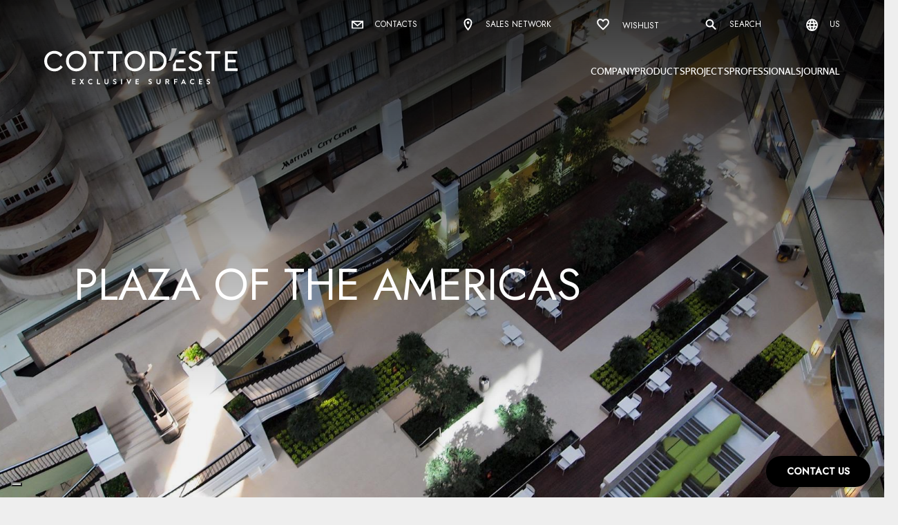

--- FILE ---
content_type: text/html; charset=utf-8
request_url: https://www.cottodeste.us/projects/plaza-of-the-americas
body_size: 23436
content:

<!DOCTYPE html>
<html lang="en" prefix="og: http://ogp.me/ns#">

<head>
	<meta charset="utf-8">
	<meta name="viewport" content="width=device-width, initial-scale=1, shrink-to-fit=no">

	
	<!-- Favicons -->
	<link rel="shortcut icon" type="image/png" href="/favicon.ico" />
	<link rel="apple-touch-icon" sizes="180x180" href="/apple-touch-icon.png">
	<link rel="icon" type="image/png" sizes="32x32" href="/favicon-32x32.png">
	<link rel="icon" type="image/png" sizes="16x16" href="/favicon-16x16.png">


	<link rel="apple-touch-icon" sizes="57x57" href="/img/favicon/apple-icon-57x57.png">
	<link rel="apple-touch-icon" sizes="60x60" href="/img/favicon/apple-icon-60x60.png">
	<link rel="apple-touch-icon" sizes="72x72" href="/img/favicon/apple-icon-72x72.png">
	<link rel="apple-touch-icon" sizes="76x76" href="/img/favicon/apple-icon-76x76.png">
	<link rel="apple-touch-icon" sizes="114x114" href="/img/favicon/apple-icon-114x114.png">
	<link rel="apple-touch-icon" sizes="120x120" href="/img/favicon/apple-icon-120x120.png">
	<link rel="apple-touch-icon" sizes="144x144" href="/img/favicon/apple-icon-144x144.png">
	<link rel="apple-touch-icon" sizes="152x152" href="/img/favicon/apple-icon-152x152.png">
	<link rel="apple-touch-icon" sizes="180x180" href="/img/favicon/apple-icon-180x180.png">
	<link rel="icon" type="image/png" sizes="192x192" href="/android-icon-192x192.png">
	<link rel="icon" type="image/png" sizes="32x32" href="/img/favicon/favicon-32x32.png">
	<link rel="icon" type="image/png" sizes="96x96" href="/img/favicon/favicon-96x96.png">
	<link rel="icon" type="image/png" sizes="16x16" href="/img/favicon/favicon-16x16.png">

	<link rel="manifest" href="/site.webmanifest">
	<link rel="mask-icon" href="/safari-pinned-tab.svg" color="#897054">
	<meta name="msapplication-TileColor" content="#ffffff">
	<meta name="theme-color" content="#ffffff">
	<meta property="og:image" content="https://cottodeste.it/apple-touch-icon.png">

	<title>Plaza of the Americas - Porcelain tiles and Kerlite for Floors and Walls</title>
	<meta name="description" content=" The project for the conversion of the commercial centre “Plaza of the Americas” in Dallas, built at the beginning of the 1980s, transformed a poorly used skati...">
	<meta name="robots" content="index,follow" />
	<link rel="canonical" href="https://www.cottodeste.us/projects/plaza-of-the-americas">
			<link rel="alternate" href="https://www.cottodeste.com/projects/plaza-of-the-americas" hreflang="en" />
			<link rel="alternate" href="https://www.cottodeste.it/realizzazioni/plaza-of-the-americas" hreflang="it" />
			<link rel="alternate" href="https://www.cottodeste.de/projekte/plaza-of-the-americas" hreflang="de" />
			<link rel="alternate" href="https://www.cottodeste.fr/projets/plaza-of-the-americas" hreflang="fr" />
			<link rel="alternate" href="https://www.cottodeste.be/realisaties/plaza-of-the-americas" hreflang="nl-BE" />
			<link rel="alternate" href="https://www.cottodeste.us/projects/plaza-of-the-americas" hreflang="en-US" />
			<link rel="alternate" href="https://www.cottodeste.es/proyectos/plaza-of-the-americas" hreflang="es" />
	<!-- Meta Social -->
		<meta name="twitter:site" content="@Cottodeste" />
	<meta name="twitter:card" content="summary_large_image" />
	<meta name="twitter:title" content="Plaza of the Americas - Porcelain tiles and Kerlite for Floors and Walls" />
	<meta name="twitter:description" content="The project for the conversion of the commercial centre “Plaza of the Americas” in Dallas, built at the beginning of the 1980s, transformed a poorly used skati..." />
	<meta name="twitter:url" content="https://www.cottodeste.us/projects/plaza-of-the-americas" />
	<meta name="twitter:image" content="https://www.cottodeste.us/media/immagini/2505_n_CDE-buxy-35mm-plaza-oftheamericas-dallas-usa-cover%20(Copy).jpg" />
	<meta property="og:locale" content="en_US" />
	<meta property="og:type" content="article" />
	<meta property="og:title" content="Plaza of the Americas - Porcelain tiles and Kerlite for Floors and Walls" />
	<meta property="og:description" content="The project for the conversion of the commercial centre “Plaza of the Americas” in Dallas, built at the beginning of the 1980s, transformed a poorly used skati..." />
	<meta property="og:url" content="https://www.cottodeste.us/projects/plaza-of-the-americas" />
	<meta property="og:image" content="https://www.cottodeste.us/media/immagini/2505_n_CDE-buxy-35mm-plaza-oftheamericas-dallas-usa-cover%20(Copy).jpg" />

	

	<style type="text/css">
		@import url('https://fonts.googleapis.com/css2?family=Jost:wght@300;400;500&family=Rosario:wght@600&display=swap');
	</style>
<link rel="stylesheet" type="text/css" href="/min/css1140542267_2509160844124412.css" />

	<!-- Page specific styles -->


	

<link rel="stylesheet" type="text/css" href="/min/css1824496062_2509160844124412.css" />

	

	<!-- Roomvo Viewer -->
	<script type="text/javascript" data-cookieconsent="necessary" src="https://cdn.roomvo.com/static/scripts/b2b/cottodesteit.js" async></script>
	<!-- Swiper -->
	<link rel="stylesheet" href="https://cdn.jsdelivr.net/npm/swiper@8/swiper-bundle.min.css" />
	<script data-cookieconsent="necessary" src="https://cdn.jsdelivr.net/npm/swiper@8/swiper-bundle.min.js"></script>

	
			<script type="application/ld+json" data-cookieconsent="necessary">
        {
          "@context": "https://schema.org",
          "@type": "BreadcrumbList",
          "itemListElement": [{"@type":"ListItem","position":1,"name":"Homepage","item":"https://www.cottodeste.us/"},{"@type":"ListItem","position":2,"name":"Plaza of the Americas","item":"https://www.cottodeste.us/projects/plaza-of-the-americas"}]
        }
		</script>


			<!-- CookieBot-->
<!-- none -->			<!-- End CookieBot-->

	<!-- Google Tag Manager -->
<script>(function(w,d,s,l,i){w[l]=w[l]||[];w[l].push({'gtm.start':
new Date().getTime(),event:'gtm.js'});var f=d.getElementsByTagName(s)[0],
j=d.createElement(s),dl=l!='dataLayer'?'&l='+l:'';j.async=true;j.src=
'https://www.googletagmanager.com/gtm.js?id='+i+dl;f.parentNode.insertBefore(j,f);
})(window,document,'script','dataLayer','GTM-KQ9RZVT');</script>
<!-- End Google Tag Manager -->


</head>

<body class="cat-52">


	<!-- Modal Cersaie -->
	

	<!-- Google Tag Manager (noscript) -->
<noscript><iframe src="https://www.googletagmanager.com/ns.html?id=GTM-KQ9RZVT"
height="0" width="0" style="display:none;visibility:hidden"></iframe></noscript>
<!-- End Google Tag Manager (noscript) -->


	

	
<!-- Main menu -->
<section class="main-menu">
	<div class="position-relative">
		<div class="menu-container">
			<div class="wrapper">
				<a href="/" title="" class="logo">
					<!--<img src="~/img/ui/cottodeste.png" alt="Cotto d'Este" class="">-->


					<?xml version="1.0" encoding="utf-8" ?>
					<svg version="1.1" class="logo-cotto" id="Livello_1" viewBox="0 0 955.7 177.6" xml:space="preserve">
					<style type="text/css">
						.st0 {
							fill: #FFFFFF;
						}

						.st1 {
							fill: #B9BABB;
						}
</style>
					<g>
					<polygon class="st0" points="221.3,14.1 293.9,14.1 293.9,26.6 264.4,26.6 264.4,112.1 250.7,112.1 250.7,26.6 221.3,26.6 	" />
					<polygon class="st0" points="312,14.1 384.6,14.1 384.6,26.6 355.2,26.6 355.2,112.1 341.5,112.1 341.5,26.6 312,26.6 	" />
					<polygon class="st0" points="797.8,14.1 870.3,14.1 870.3,26.6 840.9,26.6 840.9,112.1 827.2,112.1 827.2,26.6 797.8,26.6 	" />
					<polygon class="st0" points="954.3,14.1 954.3,26.6 907.2,26.6 907.2,56.4 946.2,56.4 946.2,68.9 907.2,68.9 907.2,99.4
								955.7,99.4 955.7,112.1 893.5,112.1 893.5,14.1 	" />
					<path class="st0" d="M137.9,152.5c0-0.4,0.3-0.7,0.7-0.7h14.8c0.4,0,0.7,0.3,0.7,0.7v3c0,0.4-0.3,0.7-0.7,0.7h-10.8v6h9
								c0.4,0,0.7,0.3,0.7,0.7v3c0,0.4-0.3,0.7-0.7,0.7h-9v6.4h10.8c0.4,0,0.7,0.3,0.7,0.7v3c0,0.4-0.3,0.7-0.7,0.7h-14.8
								c-0.4,0-0.7-0.3-0.7-0.7V152.5z" />
					<path class="st0" d="M182.8,164.2l-7.3-11.4c-0.3-0.5,0-1,0.6-1h4.2c0.3,0,0.5,0.2,0.6,0.3l4.7,7.7h0l4.7-7.7
								c0.1-0.1,0.3-0.3,0.6-0.3h4.2c0.6,0,0.9,0.5,0.6,1l-7.3,11.4l7.6,12c0.3,0.5,0,1-0.6,1h-3.9c-0.3,0-0.5-0.2-0.6-0.3l-5.2-8.3h-0.1
								l-5.1,8.3c-0.1,0.1-0.3,0.3-0.6,0.3h-3.9c-0.7,0-0.9-0.5-0.7-1L182.8,164.2z" />
					<path class="st0" d="M229.6,151.4c3.7,0,6.3,1.2,8.8,3.4c0.3,0.3,0.3,0.7,0,1l-2.2,2.3c-0.3,0.3-0.6,0.3-0.9,0
								c-1.5-1.3-3.6-2.1-5.6-2.1c-4.7,0-8.1,3.9-8.1,8.5c0,4.5,3.5,8.4,8.2,8.4c2.2,0,4-0.8,5.6-2.1c0.3-0.3,0.7-0.2,0.9,0l2.3,2.3
								c0.3,0.3,0.2,0.7,0,1c-2.5,2.4-5.6,3.5-8.8,3.5c-7.3,0-13.1-5.8-13.1-13.1S222.3,151.4,229.6,151.4z" />
					<path class="st0" d="M261.4,152.5c0-0.4,0.3-0.7,0.7-0.7h3.3c0.4,0,0.7,0.3,0.7,0.7v20.4h9.3c0.4,0,0.7,0.3,0.7,0.7v3
								c0,0.4-0.3,0.7-0.7,0.7h-13.3c-0.4,0-0.7-0.3-0.7-0.7V152.5z" />
					<path class="st0" d="M297.3,152.5c0-0.4,0.3-0.7,0.7-0.7h3.5c0.4,0,0.7,0.3,0.7,0.7v14.9c0,3.1,2.1,5.5,5.3,5.5
								c3.2,0,5.3-2.4,5.3-5.5v-14.9c0-0.4,0.3-0.7,0.7-0.7h3.5c0.4,0,0.7,0.3,0.7,0.7v15.1c0,5.5-4.4,10-10.2,10c-5.7,0-10.1-4.5-10.1-10
								V152.5z" />
					<path class="st0" d="M340.5,173.7l1.3-2.3c0.3-0.5,0.9-0.5,1.2-0.3c0.2,0.1,3.1,2.3,5.5,2.3c1.9,0,3.3-1.2,3.3-2.8
								c0-1.9-1.6-3.1-4.6-4.4c-3.4-1.4-6.8-3.6-6.8-7.9c0-3.2,2.4-7,8.2-7c3.7,0,6.6,1.9,7.3,2.4c0.4,0.2,0.5,0.8,0.2,1.2l-1.4,2.1
								c-0.3,0.4-0.8,0.7-1.3,0.4c-0.3-0.2-3.1-2-5.1-2c-2.1,0-3.2,1.4-3.2,2.5c0,1.7,1.3,2.9,4.3,4.1c3.5,1.4,7.6,3.5,7.6,8.2
								c0,3.7-3.2,7.2-8.4,7.2c-4.6,0-7.3-2.1-8-2.8C340.3,174.5,340.2,174.3,340.5,173.7z" />
					<path class="st0" d="M379.9,152.5c0-0.4,0.3-0.7,0.7-0.7h3.4c0.4,0,0.7,0.3,0.7,0.7v24.1c0,0.4-0.3,0.7-0.7,0.7h-3.4
								c-0.4,0-0.7-0.3-0.7-0.7V152.5z" />
					<path class="st0" d="M406.2,152.7c-0.2-0.5,0.1-0.9,0.6-0.9h3.7c0.3,0,0.5,0.2,0.6,0.4l7,15.6h0.3l7-15.6c0.1-0.2,0.3-0.4,0.6-0.4
								h3.7c0.5,0,0.8,0.5,0.6,0.9L419,177.2c-0.1,0.2-0.3,0.4-0.6,0.4h-0.4c-0.3,0-0.5-0.2-0.6-0.4L406.2,152.7z" />
					<path class="st0" d="M451.8,152.5c0-0.4,0.3-0.7,0.7-0.7h14.8c0.4,0,0.7,0.3,0.7,0.7v3c0,0.4-0.3,0.7-0.7,0.7h-10.8v6h9
								c0.4,0,0.7,0.3,0.7,0.7v3c0,0.4-0.3,0.7-0.7,0.7h-9v6.4h10.8c0.4,0,0.7,0.3,0.7,0.7v3c0,0.4-0.3,0.7-0.7,0.7h-14.8
								c-0.4,0-0.7-0.3-0.7-0.7V152.5z" />
					<path class="st0" d="M515.4,173.7l1.3-2.3c0.3-0.5,0.9-0.5,1.2-0.3c0.2,0.1,3.1,2.3,5.5,2.3c1.9,0,3.3-1.2,3.3-2.8
								c0-1.9-1.6-3.1-4.6-4.4c-3.4-1.4-6.8-3.6-6.8-7.9c0-3.2,2.4-7,8.2-7c3.7,0,6.6,1.9,7.3,2.4c0.4,0.2,0.5,0.8,0.2,1.2l-1.4,2.1
								c-0.3,0.4-0.8,0.7-1.3,0.4c-0.3-0.2-3.1-2-5.1-2c-2.1,0-3.2,1.4-3.2,2.5c0,1.7,1.3,2.9,4.3,4.1c3.5,1.4,7.6,3.5,7.6,8.2
								c0,3.7-3.2,7.2-8.4,7.2c-4.6,0-7.3-2.1-8-2.8C515.2,174.5,515.1,174.3,515.4,173.7z" />
					<path class="st0" d="M554.4,152.5c0-0.4,0.3-0.7,0.7-0.7h3.5c0.4,0,0.7,0.3,0.7,0.7v14.9c0,3.1,2.1,5.5,5.3,5.5s5.3-2.4,5.3-5.5
								v-14.9c0-0.4,0.3-0.7,0.7-0.7h3.5c0.4,0,0.7,0.3,0.7,0.7v15.1c0,5.5-4.4,10-10.2,10c-5.7,0-10.1-4.5-10.1-10V152.5z" />
					<path class="st0" d="M599.1,152.5c0-0.4,0.3-0.7,0.7-0.7h10.4c4.4,0,7.9,3.5,7.9,7.8c0,3.3-2.2,6.1-5.4,7.4l5,9.2
								c0.3,0.5,0,1.1-0.6,1.1h-3.8c-0.3,0-0.5-0.2-0.6-0.3l-4.8-9.6h-4v9.3c0,0.4-0.3,0.7-0.7,0.7h-3.3c-0.4,0-0.7-0.3-0.7-0.7V152.5z
								 M609.8,163.4c1.9,0,3.6-1.7,3.6-3.7c0-1.9-1.7-3.5-3.6-3.5h-5.9v7.2H609.8z" />
					<path class="st0" d="M641.6,152.5c0-0.4,0.3-0.7,0.7-0.7h14.8c0.4,0,0.7,0.3,0.7,0.7v3c0,0.4-0.3,0.7-0.7,0.7h-10.8v6.8h9
								c0.4,0,0.7,0.3,0.7,0.7v3c0,0.4-0.3,0.7-0.7,0.7h-9v9.2c0,0.4-0.3,0.7-0.7,0.7h-3.3c-0.4,0-0.7-0.3-0.7-0.7V152.5z" />
					<path class="st0" d="M676.1,176.3l11.3-24.5c0.1-0.2,0.3-0.4,0.6-0.4h0.4c0.4,0,0.5,0.2,0.6,0.4l11.2,24.5c0.2,0.5-0.1,0.9-0.6,0.9
								h-3.2c-0.5,0-0.8-0.2-1.1-0.7l-1.8-3.9h-10.9l-1.8,3.9c-0.1,0.4-0.5,0.7-1.1,0.7h-3.2C676.2,177.3,675.9,176.8,676.1,176.3z
								 M691.8,168.6l-3.6-8h-0.1l-3.6,8H691.8z" />
					<path class="st0" d="M732.8,151.4c3.7,0,6.3,1.2,8.8,3.4c0.3,0.3,0.3,0.7,0,1l-2.2,2.3c-0.3,0.3-0.6,0.3-0.9,0
								c-1.5-1.3-3.6-2.1-5.6-2.1c-4.7,0-8.1,3.9-8.1,8.5c0,4.5,3.5,8.4,8.2,8.4c2.2,0,4-0.8,5.6-2.1c0.3-0.3,0.7-0.2,0.9,0l2.3,2.3
								c0.3,0.3,0.2,0.7,0,1c-2.5,2.4-5.6,3.5-8.8,3.5c-7.3,0-13.1-5.8-13.1-13.1S725.6,151.4,732.8,151.4z" />
					<path class="st0" d="M764.7,152.5c0-0.4,0.3-0.7,0.7-0.7h14.8c0.4,0,0.7,0.3,0.7,0.7v3c0,0.4-0.3,0.7-0.7,0.7h-10.8v6h9
								c0.4,0,0.7,0.3,0.7,0.7v3c0,0.4-0.3,0.7-0.7,0.7h-9v6.4h10.8c0.4,0,0.7,0.3,0.7,0.7v3c0,0.4-0.3,0.7-0.7,0.7h-14.8
								c-0.4,0-0.7-0.3-0.7-0.7V152.5z" />
					<path class="st0" d="M802.8,173.7l1.3-2.3c0.3-0.5,0.9-0.5,1.2-0.3c0.2,0.1,3.1,2.3,5.5,2.3c1.9,0,3.3-1.2,3.3-2.8
								c0-1.9-1.6-3.1-4.6-4.4c-3.4-1.4-6.8-3.6-6.8-7.9c0-3.2,2.4-7,8.2-7c3.7,0,6.6,1.9,7.3,2.4c0.4,0.2,0.5,0.8,0.2,1.2l-1.4,2.1
								c-0.3,0.4-0.8,0.7-1.3,0.4c-0.3-0.2-3.1-2-5.1-2c-2.1,0-3.2,1.4-3.2,2.5c0,1.7,1.3,2.9,4.3,4.1c3.5,1.4,7.6,3.5,7.6,8.2
								c0,3.7-3.2,7.2-8.4,7.2c-4.6,0-7.3-2.1-8-2.8C802.6,174.5,802.4,174.3,802.8,173.7z" />
					<path class="st0" d="M91.2,92.4c-8.5,12.2-22.5,21.4-40.7,21.4C22.5,113.7,0,92,0,63.1s22.2-50.6,49.8-50.6c19.3,0,33,9.3,40.4,20
								l-10.1,9.3c-6.2-8.9-16-15.8-30.2-15.8c-20.4,0-35.7,16.1-35.7,37.2c0,21.1,15.7,37.2,36.4,37.2c14.3,0,24-6.9,30.7-16.5L91.2,92.4
								z" />
					<path class="st0" d="M158.2,100.3c20,0,36.4-15.7,36.4-37.2c0-21.5-16.4-37.2-36.4-37.2c-20,0-36.4,15.7-36.4,37.2
								C121.8,84.6,138.2,100.3,158.2,100.3 M158.2,12.4c28.3,0,50.5,21.8,50.5,50.6s-22.2,50.6-50.5,50.6c-28.3,0-50.5-21.8-50.5-50.6
								S129.9,12.4,158.2,12.4" />
					<path class="st0" d="M447.7,100.3c20,0,36.4-15.7,36.4-37.2c0-21.5-16.4-37.2-36.4-37.2c-20,0-36.4,15.7-36.4,37.2
								C411.4,84.6,427.8,100.3,447.7,100.3 M447.7,12.4c28.3,0,50.5,21.8,50.5,50.6s-22.2,50.6-50.5,50.6c-28.3,0-50.5-21.8-50.5-50.6
								S419.4,12.4,447.7,12.4" />
					<path class="st0" d="M554.1,99.5c20,0,36.4-15.1,36.4-36.5c0-21.1-16.2-36.4-36.2-36.4h-19.3v72.8H554.1z M521.2,14.2h34.1
								c28.6,0,49.4,21.6,49.4,48.8c0,27.7-20.8,49.1-49.4,49.1h-34.1V14.2z" />
					<path class="st1" d="M624.8,31.9c2.8-10.5,4.5-21.4,4.8-31.9h25.5c-3,14-15.4,41.5-24.4,55.1c-1.4,2.2-2.9,4.3-4.3,6.3h-12.7
								C618.1,52.9,622,42.7,624.8,31.9L624.8,31.9z" />
					<path class="st0" d="M663.5,26.6h34.2V14.1h-30.2C666.5,17.8,665.2,22.1,663.5,26.6 M699.1,112.1V99.4h-48.4V68.9h39V56.4h-39
								c-4.4,9.1-9.1,17.6-13.2,23.8c-0.2,0.3-0.4,0.5-0.6,0.8v31H699.1z" />
					<path class="st0" d="M767,36.6c-5.4-8.3-12.9-11.4-20.3-11.4c-10.7,0-17.6,5.3-17.6,13c0,9.9,9.6,13,22.6,19
								c15.8,6.9,27.5,12.8,27.5,29.6c0,14-11.5,26.8-33.2,26.8c-14.3,0-26.8-6.5-33.4-18.9l11.5-7.8c5,9.4,12.9,13.7,22.3,13.7
								c11.7,0,18.9-6.8,18.9-13.3c0-10.1-8.9-13-21.8-19c-13.3-6.2-28.3-11.1-28.3-29.7c0-14.4,13.3-26.2,31.8-26.2
								c11.1,0,24,4.6,30.7,16.8L767,36.6z" />
						</g>
					</svg>



				</a>

				<button class="mobile-toggler">
					<span class="ico">
						<span class="label-menu">Menu</span>
						<img src="/img/ui/ico-menu.svg" class="menu dtEventSend" alt="Menu" data-gtm-eventname="burger_menu" data-gtm-position="open_menu" />
						<img src="/img/ui/x-close.svg" class="x dtEventSend" alt="Close" data-gtm-eventname="burger_menu" data-gtm-position="close_menu" />
					</span>
				</button>

				<!-- Secondary menu -->
				<ul class="secondary">
					<li>
						<a href="/contacts/request-information" title="" class="item dtEventSend" data-gtm-eventname="header" data-gtm-label="contacts">
							<img src="/components/main-menu/img/ico-contacts.svg" alt="" title="Contacts" width="17" />
							Contacts
						</a>
					</li>

					
						<li>
							<a href="/sales-network" title="Sales network"
							   class="item dtEventSend"
							   data-gtm-eventname="menu"							   
							   data-gtm-label="store_locator"
							   data-gtm-position="store_locator">
								<img src="/components/main-menu/img/ico-pin.svg" alt="" width="17" />
								Sales network
							</a>
						</li>
					<li>
						<a href="/download#mycollection" title="Wishlist"
						   class="item dtEventSend"
						   data-gtm-eventname="menu"						   
						   data-gtm-label="wishlist"
						   data-gtm-position="wishlist">
							<svg class="wish-icon" width="20" height="21" viewBox="0 0 20 21" fill="none" xmlns="http://www.w3.org/2000/svg">
								<path d="M9.97917 18.6875L8.77083 17.6041C7.25694 16.2152 6.01042 15.0173 5.03125 14.0104C4.05208 13.0034 3.27083 12.1007 2.6875 11.302C2.10417 10.5034 1.69792 9.77426 1.46875 9.11454C1.23958 8.45482 1.125 7.78468 1.125 7.10413C1.125 5.70135 1.59375 4.52774 2.53125 3.58329C3.46875 2.63885 4.63194 2.16663 6.02083 2.16663C6.79861 2.16663 7.52083 2.33329 8.1875 2.66663C8.85417 2.99996 9.45139 3.49301 9.97917 4.14579C10.5903 3.45135 11.2153 2.94788 11.8542 2.63538C12.4931 2.32288 13.1875 2.16663 13.9375 2.16663C15.3403 2.16663 16.5139 2.63885 17.4583 3.58329C18.4028 4.52774 18.875 5.70135 18.875 7.10413C18.875 7.78468 18.7604 8.45135 18.5312 9.10413C18.3021 9.7569 17.8958 10.4826 17.3125 11.2812C16.7292 12.0798 15.9444 12.9861 14.9583 14C13.9722 15.0138 12.7222 16.2152 11.2083 17.6041L9.97917 18.6875ZM9.97917 16.1041C11.3681 14.8125 12.5104 13.7152 13.4062 12.8125C14.3021 11.9097 15.0104 11.1215 15.5313 10.4479C16.0521 9.77426 16.4132 9.17357 16.6146 8.64579C16.816 8.11801 16.9167 7.60413 16.9167 7.10413C16.9167 6.24301 16.6389 5.53121 16.0833 4.96871C15.5278 4.40621 14.8194 4.12496 13.9583 4.12496C13.2778 4.12496 12.6424 4.34718 12.0521 4.79163C11.4618 5.23607 10.9792 5.84718 10.6042 6.62496H9.35417C8.99306 5.84718 8.51389 5.23607 7.91667 4.79163C7.31944 4.34718 6.6875 4.12496 6.02083 4.12496C5.17361 4.12496 4.47569 4.40274 3.92708 4.95829C3.37847 5.51385 3.10417 6.22913 3.10417 7.10413C3.10417 7.6319 3.20833 8.16315 3.41667 8.69788C3.625 9.2326 3.98958 9.84024 4.51042 10.5208C5.03125 11.2013 5.73264 11.9895 6.61458 12.8854C7.49653 13.7812 8.61806 14.8541 9.97917 16.1041Z" fill="white" />
							</svg>
							<span>Wishlist<span id="headerWishlist"></span></span>
						</a>
					</li>



					<li class="dtEventSend"
						data-gtm-eventname="menu"						
						data-gtm-label="search"
						data-gtm-position="search">
						<button type="button" class="item" data-toggle="modal" data-target="#main-menu__search">
							<img src="/components/main-menu/img/ico-search.svg" alt="" title="Search" width="20" />
							Search
						</button>
					</li>
					<li>
						<button type="button" class="item dtEventSend" data-gtm-eventname="header" data-gtm-label="change_language" data-toggle="modal" data-target="#main-menu__lang" aria-label="Select language">
							<img src="/components/main-menu/img/ico-world.svg" alt="" width="17" />
							us
						</button>
					</li>
				</ul>
				<!-- /Secondary menu -->
				<!-- Primary menu -->
				<ul class="primary">
						<li class=&quot;menu-dropdown-icon&quot;>
							<!-- 1st level -->
							<a class="dtEventSend"
							   data-gtm-eventname="menu"
							   data-gtm-position="company"
							   href="#"
							   aria-expanded=&quot;false&quot; aria-haspopup=&quot;true&quot; aria-controls=&quot;megamenu-1&quot; role=&quot;button&quot;>Company</a>
								<div class="megamenu" id="megamenu-1" aria-hidden="true">
									<div class="row">

											<div class="  col-xl-5 mm-links">
													<ul>
														<!-- 2nd level -->
														<li class="title" data-idcatS="7">
															About us
															<span class="dtEventSend"
																  data-gtm-eventname="menu" data-gtm-position="company"
																  data-gtm-label="about_us"></span>
														</li>
																<!-- 3rd level -->
																<li data-idcat="58">
																	<a class="dtEventSend"
																	   data-gtm-eventname="menu"
																	   data-gtm-position="company"
																	   data-gtm-label="about_us"
																	   data-gtm-sottomenu="company_profile"
																	   href="/company/about-us/company-profile" title="Company profile">Company profile</a>
																</li>
																<!-- 3rd level -->
																<li data-idcat="165">
																	<a class="dtEventSend"
																	   data-gtm-eventname="menu"
																	   data-gtm-position="company"
																	   data-gtm-label="about_us"
																	   data-gtm-sottomenu="our_story"
																	   href="/company/about-us/our-story" title="Our Story">Our Story</a>
																</li>
																<!-- 3rd level -->
																<li data-idcat="57">
																	<a class="dtEventSend"
																	   data-gtm-eventname="menu"
																	   data-gtm-position="company"
																	   data-gtm-label="about_us"
																	   data-gtm-sottomenu="our_commitment"
																	   href="/company/about-us/quality-and-environment" title="Our commitment">Our commitment</a>
																</li>
																<!-- 3rd level -->
																<li data-idcat="87">
																	<a class="dtEventSend"
																	   data-gtm-eventname="menu"
																	   data-gtm-position="company"
																	   data-gtm-label="about_us"
																	   data-gtm-sottomenu="technologies"
																	   href="/company/technologies" title="Technologies">Technologies</a>
																</li>
													</ul>
													<ul>
														<!-- 2nd level -->
														<li class="title" data-idcatS="25">
															Lines
															<span class="dtEventSend"
																  data-gtm-eventname="menu" data-gtm-position="company"
																  data-gtm-label="lines"></span>
														</li>
																<!-- 3rd level -->
																<li data-idcat="84">
																	<a class="dtEventSend"
																	   data-gtm-eventname="menu"
																	   data-gtm-position="company"
																	   data-gtm-label="lines"
																	   data-gtm-sottomenu="14mm"
																	   href="/company/line-14mm" title="14MM">14MM</a>
																</li>
																<!-- 3rd level -->
																<li data-idcat="83">
																	<a class="dtEventSend"
																	   data-gtm-eventname="menu"
																	   data-gtm-position="company"
																	   data-gtm-label="lines"
																	   data-gtm-sottomenu="kerlite"
																	   href="/company/line-kerlite" title="Kerlite">Kerlite</a>
																</li>
																<!-- 3rd level -->
																<li data-idcat="153">
																	<a class="dtEventSend"
																	   data-gtm-eventname="menu"
																	   data-gtm-position="company"
																	   data-gtm-label="lines"
																	   data-gtm-sottomenu="blustyle"
																	   href="/company/line-blustyle" title="Blustyle">Blustyle</a>
																</li>
													</ul>

												

											</div>
														<div class="col-xl-7 sedi">
															<ul>
																	<li>
																		<a href="/company/where-we-are/showroom" title="Milan Showroom"
																		   class="item dtEventSend"
																		   data-gtm-eventname="menu"
																		   data-gtm-position="company"
																		   data-gtm-label="milan_showroom">
																			<img src="/media/immagini/157_n_BOX-IN-MENU-SHOWROM_2.jpg" alt="Milan Showroom" title="Milan Showroom" class="mb-4" loading="lazy" />
																			<span>Milan Showroom</span>
																		</a>
																	</li>
																	<li>
																		<a href="/company/where-we-are/headquarter" title="HEADQUARTER"
																		   class="item dtEventSend"
																		   data-gtm-eventname="menu"
																		   data-gtm-position="company"
																		   data-gtm-label="headquarter">
																			<img src="/media/immagini/158_n_COTTODESTE-black-white-5.5mm-stonequartz-14mm-headquarters-cottodeste-sassuolo-italy-phautoriassociati.jpg" alt="HEADQUARTER" title="HEADQUARTER" class="mb-4" loading="lazy" />
																			<span>HEADQUARTER</span>
																		</a>
																	</li>
															</ul>
														</div>
									</div>
								</div>
						</li>
						<li class=&quot;menu-dropdown-icon&quot;>
							<!-- 1st level -->
							<a class="dtEventSend"
							   data-gtm-eventname="menu"
							   data-gtm-position="products"
							   href="/products"
							   aria-expanded=&quot;false&quot; aria-haspopup=&quot;true&quot; aria-controls=&quot;megamenu-4&quot; role=&quot;button&quot;>Products</a>
								<div class="megamenu" id="megamenu-4" aria-hidden="true">
									<div class="row">

											<div class="col-xl-6  mm-prodotti mm-prodd mm-links">
													<ul>
														<!-- 2nd level -->
														<li class="title" data-idcatS="17">
															Looks
															<span class="dtEventSend"
																  data-gtm-eventname="menu" data-gtm-position="products"
																  data-gtm-label="effects"></span>
														</li>
																<!-- 3rd level -->
																<li data-idcat="0">
																	<a class="dtEventSend"
																	   data-gtm-eventname="menu"
																	   data-gtm-position="products"
																	   data-gtm-label="effects"
																	   data-gtm-sottomenu="stone"
																	   href="/products/effect/stone" title="Stone">Stone</a>
																</li>
																<!-- 3rd level -->
																<li data-idcat="0">
																	<a class="dtEventSend"
																	   data-gtm-eventname="menu"
																	   data-gtm-position="products"
																	   data-gtm-label="effects"
																	   data-gtm-sottomenu="wood"
																	   href="/products/effect/wood" title="Wood">Wood</a>
																</li>
																<!-- 3rd level -->
																<li data-idcat="0">
																	<a class="dtEventSend"
																	   data-gtm-eventname="menu"
																	   data-gtm-position="products"
																	   data-gtm-label="effects"
																	   data-gtm-sottomenu="marble"
																	   href="/products/effect/marble" title="Marble">Marble</a>
																</li>
																<!-- 3rd level -->
																<li data-idcat="0">
																	<a class="dtEventSend"
																	   data-gtm-eventname="menu"
																	   data-gtm-position="products"
																	   data-gtm-label="effects"
																	   data-gtm-sottomenu="concrete"
																	   href="/products/effect/concrete" title="Concrete">Concrete</a>
																</li>
																<!-- 3rd level -->
																<li data-idcat="0">
																	<a class="dtEventSend"
																	   data-gtm-eventname="menu"
																	   data-gtm-position="products"
																	   data-gtm-label="effects"
																	   data-gtm-sottomenu="matter_and_colour"
																	   href="/products/effect/matter-and-colour" title="Matter and Color">Matter and Color</a>
																</li>
																<!-- 3rd level -->
																<li data-idcat="0">
																	<a class="dtEventSend"
																	   data-gtm-eventname="menu"
																	   data-gtm-position="products"
																	   data-gtm-label="effects"
																	   data-gtm-sottomenu="metallic"
																	   href="/products/effect/metallic" title="Metallic">Metallic</a>
																</li>
													</ul>
													<ul>
														<!-- 2nd level -->
														<li class="title" data-idcatS="23">
															Spaces
															<span class="dtEventSend"
																  data-gtm-eventname="menu" data-gtm-position="products"
																  data-gtm-label="spaces"></span>
														</li>
																<!-- 3rd level -->
																<li data-idcat="0">
																	<a class="dtEventSend"
																	   data-gtm-eventname="menu"
																	   data-gtm-position="products"
																	   data-gtm-label="spaces"
																	   data-gtm-sottomenu="bathroom"
																	   href="/products/space/bathroom" title="Bathroom">Bathroom</a>
																</li>
																<!-- 3rd level -->
																<li data-idcat="0">
																	<a class="dtEventSend"
																	   data-gtm-eventname="menu"
																	   data-gtm-position="products"
																	   data-gtm-label="spaces"
																	   data-gtm-sottomenu="kitchen"
																	   href="/products/space/kitchen" title="Kitchen">Kitchen</a>
																</li>
																<!-- 3rd level -->
																<li data-idcat="0">
																	<a class="dtEventSend"
																	   data-gtm-eventname="menu"
																	   data-gtm-position="products"
																	   data-gtm-label="spaces"
																	   data-gtm-sottomenu="living"
																	   href="/products/space/living" title="Living">Living</a>
																</li>
																<!-- 3rd level -->
																<li data-idcat="0">
																	<a class="dtEventSend"
																	   data-gtm-eventname="menu"
																	   data-gtm-position="products"
																	   data-gtm-label="spaces"
																	   data-gtm-sottomenu="bedroom"
																	   href="/products/space/bedroom" title="Bedroom">Bedroom</a>
																</li>
																<!-- 3rd level -->
																<li data-idcat="0">
																	<a class="dtEventSend"
																	   data-gtm-eventname="menu"
																	   data-gtm-position="products"
																	   data-gtm-label="spaces"
																	   data-gtm-sottomenu="commercial_spaces"
																	   href="/products/space/commercial-spaces" title="Commercial Spaces">Commercial Spaces</a>
																</li>
																<!-- 3rd level -->
																<li data-idcat="0">
																	<a class="dtEventSend"
																	   data-gtm-eventname="menu"
																	   data-gtm-position="products"
																	   data-gtm-label="spaces"
																	   data-gtm-sottomenu="wellness"
																	   href="/products/space/wellness" title="Wellness">Wellness</a>
																</li>
																<!-- 3rd level -->
																<li data-idcat="0">
																	<a class="dtEventSend"
																	   data-gtm-eventname="menu"
																	   data-gtm-position="products"
																	   data-gtm-label="spaces"
																	   data-gtm-sottomenu="indoor"
																	   href="/products/space/indoor" title="Indoor">Indoor</a>
																</li>
																<!-- 3rd level -->
																<li data-idcat="0">
																	<a class="dtEventSend"
																	   data-gtm-eventname="menu"
																	   data-gtm-position="products"
																	   data-gtm-label="spaces"
																	   data-gtm-sottomenu="outdoor"
																	   href="/products/space/outdoor" title="Outdoor">Outdoor</a>
																</li>
													</ul>
													<ul>
														<!-- 2nd level -->
														<li class="title" data-idcatS="50">
															Applications
															<span class="dtEventSend"
																  data-gtm-eventname="menu" data-gtm-position="products"
																  data-gtm-label="applications"></span>
														</li>
																<!-- 3rd level -->
																<li data-idcat="0">
																	<a class="dtEventSend"
																	   data-gtm-eventname="menu"
																	   data-gtm-position="products"
																	   data-gtm-label="applications"
																	   data-gtm-sottomenu="floor"
																	   href="/products/applications/floor" title="Floor">Floor</a>
																</li>
																<!-- 3rd level -->
																<li data-idcat="0">
																	<a class="dtEventSend"
																	   data-gtm-eventname="menu"
																	   data-gtm-position="products"
																	   data-gtm-label="applications"
																	   data-gtm-sottomenu="wall"
																	   href="/products/applications/wall" title="Wall">Wall</a>
																</li>
																<!-- 3rd level -->
																<li data-idcat="0">
																	<a class="dtEventSend"
																	   data-gtm-eventname="menu"
																	   data-gtm-position="products"
																	   data-gtm-label="applications"
																	   data-gtm-sottomenu="kitchen_countertops"
																	   href="/products/applications/kitchen-countertop" title="Kitchen Countertops">Kitchen Countertops</a>
																</li>
																<!-- 3rd level -->
																<li data-idcat="0">
																	<a class="dtEventSend"
																	   data-gtm-eventname="menu"
																	   data-gtm-position="products"
																	   data-gtm-label="applications"
																	   data-gtm-sottomenu="furniture"
																	   href="/products/applications/furniture" title="Furniture">Furniture</a>
																</li>
																<!-- 3rd level -->
																<li data-idcat="0">
																	<a class="dtEventSend"
																	   data-gtm-eventname="menu"
																	   data-gtm-position="products"
																	   data-gtm-label="applications"
																	   data-gtm-sottomenu="swimming_pool"
																	   href="/products/applications/swimming-pool" title="Swimming pool">Swimming pool</a>
																</li>
													</ul>
													<ul>
														<!-- 2nd level -->
														<li class="title" data-idcatS="144">
															Lines
															<span class="dtEventSend"
																  data-gtm-eventname="menu" data-gtm-position="products"
																  data-gtm-label="lines"></span>
														</li>
																<!-- 3rd level -->
																<li data-idcat="0">
																	<a class="dtEventSend"
																	   data-gtm-eventname="menu"
																	   data-gtm-position="products"
																	   data-gtm-label="lines"
																	   data-gtm-sottomenu="14mm"
																	   href="/products/line/14mm" title="14MM">14MM</a>
																</li>
																<!-- 3rd level -->
																<li data-idcat="0">
																	<a class="dtEventSend"
																	   data-gtm-eventname="menu"
																	   data-gtm-position="products"
																	   data-gtm-label="lines"
																	   data-gtm-sottomenu="kerlite"
																	   href="/products/line/kerlite" title="Kerlite">Kerlite</a>
																</li>
																<!-- 3rd level -->
																<li data-idcat="0">
																	<a class="dtEventSend"
																	   data-gtm-eventname="menu"
																	   data-gtm-position="products"
																	   data-gtm-label="lines"
																	   data-gtm-sottomenu="blustyle"
																	   href="/products/line/blustyle" title="Blustyle">Blustyle</a>
																</li>
													</ul>

												

											</div>
													<div class="col-xl-3 col mm-links prodotti">
														<ul>
															<li>
																<div class="prodotti__item">
																	<div class="title">
																		All collections
																	</div>
																	<div class="text">
																		Be inspired by Cotto d'Este collections, porcelain stoneware tiles and ultra-thin slabs in Kerlite with a modern, classic or design taste. Choose the effect, combine the colors and find the solution for your environment.
																	</div>
																	<a href="/products" class="text-link-line dtEventSend"
																	   data-gtm-eventname="menu"
																	   data-gtm-position="products"
																	   data-gtm-label="all_collections"
																	   data-gtm-sottomenu="read_more">Read more</a>
																</div>
															</li>

														</ul>
													</div>													<div class="col-xl-3 col mm-links prodotti">
														<ul>
															<li>
																<div class="prodotti__item">
																	<div class="title">
																		Roomviewer
																	</div>
																	<div class="text">
																		The new look for your home is here, just a few clicks away. With our Roomviewer, instantly see the final result by trying out all the products you like.
																	</div>
																	<a href="/roomvo" class="text-link-line dtEventSend"
																	   data-gtm-eventname="menu"
																	   data-gtm-position="products"
																	   data-gtm-label="roomviewer"
																	   data-gtm-sottomenu="view_them_in_your_home">View them in your home</a>
																</div>
															</li>

														</ul>
													</div>									</div>
								</div>
						</li>
						<li class=&quot;menu-dropdown-icon&quot;>
							<!-- 1st level -->
							<a class="dtEventSend"
							   data-gtm-eventname="menu"
							   data-gtm-position="projects"
							   href="/projects"
							   aria-expanded=&quot;false&quot; aria-haspopup=&quot;true&quot; aria-controls=&quot;megamenu-52&quot; role=&quot;button&quot;>Projects</a>
								<div class="megamenu" id="megamenu-52" aria-hidden="true">
									<div class="row">

											<div class="  col-xl-5 mm-prodotti mm-progetti mm-links">
													<ul>
														<!-- 2nd level -->
														<li class="title" data-idcatS="164">
															Sectors
															<span class="dtEventSend"
																  data-gtm-eventname="menu" data-gtm-position="projects"
																  data-gtm-label="sectors"></span>
														</li>
																<!-- 3rd level -->
																<li data-idcat="0">
																	<a class="dtEventSend"
																	   data-gtm-eventname="menu"
																	   data-gtm-position="projects"
																	   data-gtm-label="sectors"
																	   data-gtm-sottomenu="residential"
																	   href="/projects/sectors/residential" title="Residential">Residential</a>
																</li>
																<!-- 3rd level -->
																<li data-idcat="0">
																	<a class="dtEventSend"
																	   data-gtm-eventname="menu"
																	   data-gtm-position="projects"
																	   data-gtm-label="sectors"
																	   data-gtm-sottomenu="retail"
																	   href="/projects/sectors/retail" title="Retail">Retail</a>
																</li>
																<!-- 3rd level -->
																<li data-idcat="0">
																	<a class="dtEventSend"
																	   data-gtm-eventname="menu"
																	   data-gtm-position="projects"
																	   data-gtm-label="sectors"
																	   data-gtm-sottomenu="offices_and_business"
																	   href="/projects/sectors/offices-and-business" title="Offices and Business">Offices and Business</a>
																</li>
																<!-- 3rd level -->
																<li data-idcat="0">
																	<a class="dtEventSend"
																	   data-gtm-eventname="menu"
																	   data-gtm-position="projects"
																	   data-gtm-label="sectors"
																	   data-gtm-sottomenu="ho_re_ca"
																	   href="/projects/sectors/horeca" title="Ho.Re.Ca.">Ho.Re.Ca.</a>
																</li>
																<!-- 3rd level -->
																<li data-idcat="0">
																	<a class="dtEventSend"
																	   data-gtm-eventname="menu"
																	   data-gtm-position="projects"
																	   data-gtm-label="sectors"
																	   data-gtm-sottomenu="wellness"
																	   href="/projects/sectors/wellness-spa" title="Wellness">Wellness</a>
																</li>
																<!-- 3rd level -->
																<li data-idcat="0">
																	<a class="dtEventSend"
																	   data-gtm-eventname="menu"
																	   data-gtm-position="projects"
																	   data-gtm-label="sectors"
																	   data-gtm-sottomenu="public_spaces"
																	   href="/projects/sectors/public-spaces" title="Public spaces">Public spaces</a>
																</li>
													</ul>
													<ul>
														<!-- 2nd level -->
														<li class="title" data-idcatS="163">
															Applications
															<span class="dtEventSend"
																  data-gtm-eventname="menu" data-gtm-position="projects"
																  data-gtm-label="applications"></span>
														</li>
																<!-- 3rd level -->
																<li data-idcat="0">
																	<a class="dtEventSend"
																	   data-gtm-eventname="menu"
																	   data-gtm-position="projects"
																	   data-gtm-label="applications"
																	   data-gtm-sottomenu="flooring"
																	   href="/projects/applications/flooring" title="Flooring">Flooring</a>
																</li>
																<!-- 3rd level -->
																<li data-idcat="0">
																	<a class="dtEventSend"
																	   data-gtm-eventname="menu"
																	   data-gtm-position="projects"
																	   data-gtm-label="applications"
																	   data-gtm-sottomenu="wall_coverings"
																	   href="/projects/applications/wall-coverings" title="Wall Coverings">Wall Coverings</a>
																</li>
																<!-- 3rd level -->
																<li data-idcat="0">
																	<a class="dtEventSend"
																	   data-gtm-eventname="menu"
																	   data-gtm-position="projects"
																	   data-gtm-label="applications"
																	   data-gtm-sottomenu="kitchen_countertops"
																	   href="/projects/applications/kitchen-countertops" title="Kitchen Countertops">Kitchen Countertops</a>
																</li>
																<!-- 3rd level -->
																<li data-idcat="0">
																	<a class="dtEventSend"
																	   data-gtm-eventname="menu"
																	   data-gtm-position="projects"
																	   data-gtm-label="applications"
																	   data-gtm-sottomenu="furnishings"
																	   href="/projects/applications/furnishings" title="Furnishings">Furnishings</a>
																</li>
																<!-- 3rd level -->
																<li data-idcat="0">
																	<a class="dtEventSend"
																	   data-gtm-eventname="menu"
																	   data-gtm-position="projects"
																	   data-gtm-label="applications"
																	   data-gtm-sottomenu="pools"
																	   href="/projects/applications/swimming-pools" title="Pools">Pools</a>
																</li>
																<!-- 3rd level -->
																<li data-idcat="0">
																	<a class="dtEventSend"
																	   data-gtm-eventname="menu"
																	   data-gtm-position="projects"
																	   data-gtm-label="applications"
																	   data-gtm-sottomenu="ventilated_facades"
																	   href="/projects/applications/ventilated-facades" title="Ventilated Facades">Ventilated Facades</a>
																</li>
																<!-- 3rd level -->
																<li data-idcat="0">
																	<a class="dtEventSend"
																	   data-gtm-eventname="menu"
																	   data-gtm-position="projects"
																	   data-gtm-label="applications"
																	   data-gtm-sottomenu="adhered_facades"
																	   href="/projects/applications/adhered-facades" title="Adhered Facades">Adhered Facades</a>
																</li>
																<!-- 3rd level -->
																<li data-idcat="0">
																	<a class="dtEventSend"
																	   data-gtm-eventname="menu"
																	   data-gtm-position="projects"
																	   data-gtm-label="applications"
																	   data-gtm-sottomenu="raised_floors"
																	   href="/projects/applications/technical-floors" title="Raised Floors">Raised Floors</a>
																</li>
																<!-- 3rd level -->
																<li data-idcat="0">
																	<a class="dtEventSend"
																	   data-gtm-eventname="menu"
																	   data-gtm-position="projects"
																	   data-gtm-label="applications"
																	   data-gtm-sottomenu="thermal_insulation_systems"
																	   href="/projects/applications/thermal-insulation-systems" title="Thermal Insulation Systems">Thermal Insulation Systems</a>
																</li>
													</ul>

												

											</div>
													<div class="col-xl-3 col mm-links prodotti">
														<ul>
															<li>
																<div class="prodotti__item">
																	<div class="title">
																		All projects
																	</div>
																	<div class="text">
																		Let yourself be inspired by Cotto d'Este's projects: porcelain stoneware tiles and ultra-thin Kerlite slabs with modern, classic, or designer styles. Choose the effect, combine the colors, and find the perfect solution for your space.
																	</div>
																	<a href="/projects" class="text-link-line dtEventSend"
																	   data-gtm-eventname="menu"
																	   data-gtm-position="projects"
																	   data-gtm-label="all_projects"
																	   data-gtm-sottomenu="find_out_more">Find out more</a>
																</div>
															</li>

														</ul>
													</div>												<div class="col-xl-4 mm-links"></div>
									</div>
								</div>
						</li>
						<li class=&quot;menu-dropdown-icon&quot;>
							<!-- 1st level -->
							<a class="dtEventSend"
							   data-gtm-eventname="menu"
							   data-gtm-position="professionals"
							   href="#"
							   aria-expanded=&quot;false&quot; aria-haspopup=&quot;true&quot; aria-controls=&quot;megamenu-55&quot; role=&quot;button&quot;>Professionals</a>
								<div class="megamenu" id="megamenu-55" aria-hidden="true">
									<div class="row">

											<div class="  mm-prodotti mm-prof col-xl-5 mm-links">
													<ul>
														<!-- 2nd level -->
														<li class="title" data-idcatS="92">
															Applications
															<span class="dtEventSend"
																  data-gtm-eventname="menu" data-gtm-position="professionals"
																  data-gtm-label="applications"></span>
														</li>
																<!-- 3rd level -->
																<li data-idcat="109">
																	<a class="dtEventSend"
																	   data-gtm-eventname="menu"
																	   data-gtm-position="professionals"
																	   data-gtm-label="applications"
																	   data-gtm-sottomenu="kerlite_easy"
																	   href="/company/technologies/kerlite-easy-dry-installation" title="Kerlite Easy">Kerlite Easy</a>
																</li>
																<!-- 3rd level -->
																<li data-idcat="97">
																	<a class="dtEventSend"
																	   data-gtm-eventname="menu"
																	   data-gtm-position="professionals"
																	   data-gtm-label="applications"
																	   data-gtm-sottomenu="kitchen_countertops"
																	   href="/professionals/applications/porcelain-kitchen-countertops" title="Kitchen countertops">Kitchen countertops</a>
																</li>
																<!-- 3rd level -->
																<li data-idcat="98">
																	<a class="dtEventSend"
																	   data-gtm-eventname="menu"
																	   data-gtm-position="professionals"
																	   data-gtm-label="applications"
																	   data-gtm-sottomenu="swimming_pools"
																	   href="/professionals/applications/tiles-installation-swimming-pools" title="Swimming pools">Swimming pools</a>
																</li>
																<!-- 3rd level -->
																<li data-idcat="94">
																	<a class="dtEventSend"
																	   data-gtm-eventname="menu"
																	   data-gtm-position="professionals"
																	   data-gtm-label="applications"
																	   data-gtm-sottomenu="ventilated_walls"
																	   href="/professionals/applications/ventilated-facade" title="Ventilated walls">Ventilated walls</a>
																</li>
																<!-- 3rd level -->
																<li data-idcat="96">
																	<a class="dtEventSend"
																	   data-gtm-eventname="menu"
																	   data-gtm-position="professionals"
																	   data-gtm-label="applications"
																	   data-gtm-sottomenu="external_thermal_insulation_systems"
																	   href="/professionals/applications/thermal-insulation-system" title="External thermal insulation systems">External thermal insulation systems</a>
																</li>
																<!-- 3rd level -->
																<li data-idcat="95">
																	<a class="dtEventSend"
																	   data-gtm-eventname="menu"
																	   data-gtm-position="professionals"
																	   data-gtm-label="applications"
																	   data-gtm-sottomenu="raised_floors"
																	   href="/professionals/applications/raised-floor" title="Raised floors">Raised floors</a>
																</li>
																<!-- 3rd level -->
																<li data-idcat="110">
																	<a class="dtEventSend"
																	   data-gtm-eventname="menu"
																	   data-gtm-position="professionals"
																	   data-gtm-label="applications"
																	   data-gtm-sottomenu="all_applications"
																	   href="/professionals/applications/all-applications" title="All applications">All applications</a>
																</li>
													</ul>
													<ul>
														<!-- 2nd level -->
														<li class="title" data-idcatS="158">
															Resources
															<span class="dtEventSend"
																  data-gtm-eventname="menu" data-gtm-position="professionals"
																  data-gtm-label="resources"></span>
														</li>
																<!-- 3rd level -->
																<li data-idcat="59">
																	<a class="dtEventSend"
																	   data-gtm-eventname="menu"
																	   data-gtm-position="professionals"
																	   data-gtm-label="resources"
																	   data-gtm-sottomenu="certifications"
																	   href="/professionals/certifications" title="Certifications">Certifications</a>
																</li>
																<!-- 3rd level -->
																<li data-idcat="167">
																	<a class="dtEventSend"
																	   data-gtm-eventname="menu"
																	   data-gtm-position="professionals"
																	   data-gtm-label="resources"
																	   data-gtm-sottomenu="manuals"
																	   href="/download#manuals" title="Manuals">Manuals</a>
																</li>
																<!-- 3rd level -->
																<li data-idcat="168">
																	<a class="dtEventSend"
																	   data-gtm-eventname="menu"
																	   data-gtm-position="professionals"
																	   data-gtm-label="resources"
																	   data-gtm-sottomenu="bim"
																	   href="/download#bim" title="BIM">BIM</a>
																</li>
													</ul>

												

											</div>
									</div>
								</div>
						</li>
						<li >
							<!-- 1st level -->
							<a class="dtEventSend"
							   data-gtm-eventname="menu"
							   data-gtm-position="journal"
							   href="/journal"
							   >Journal</a>
						</li>
						<li >
							<!-- 1st level -->
							<a class="dtEventSend d-lg-none"
							   data-gtm-eventname="menu"
							   data-gtm-position="sales_network"
							   href="/sales-network"
							   >Sales network</a>
						</li>
					<li class="vis-custom">
						<a href="/contacts/request-information" title="" class="item dtEventSend"
							data-gtm-eventname="menu"
							data-gtm-label="contacts"
							data-gtm-position="contacts">
							Contacts
						</a>
					</li>
					<li class="vis-custom dtEventSend"
						data-gtm-eventname="menu"
						data-gtm-label="search"
						data-gtm-position="search">
						<form class="form-horizontal search-on-site dtFormSend" data-gtm-q="searchterm" method="get" action="/site-search">
							<div class="d-flex flex-nowrap mb-4">
								<input class="form-control" type="text" name="q" placeholder="Search" />
								<button class="text-link-line line-white ml-3">Search</button>
							</div>
						</form>
					</li>
					<li class="vis-custom">
						<a href="#" data-toggle="modal" data-target="#main-menu__lang" class="dtEventSend" data-gtm-eventname="header" data-gtm-label="change_language" aria-label="Select language">
							<img src="/components/main-menu/img/ico-world.svg" alt="" width="13" loading="lazy" /> us
						</a>
					</li>
				</ul>
				<!-- /Primary menu -->

			</div>
		</div>
	</div>
</section>
<!-- /Main menu -->
<!-- Search modal -->
<div class="modal fade" id="main-menu__search" tabindex="-1" role="dialog" aria-labelledby="main-menu__search" aria-hidden="true">
	<button type="button" data-dismiss="modal" aria-label="## lbl_chiudi ##" class="close">
		<img src="/img/ui/x-close.svg" alt="" width="20">
	</button>
	<div class="modal-dialog modal-dialog-centered modal-nobg" role="document">
		<div class="modal-content">
			<div class="modal-body">
				<h3 class="title-xl-bd mb-5">
					<img src="/components/main-menu/img/ico-search.svg" alt="" width="30" />
					Search
				</h3>
				<form class="form-horizontal" method="get" action="/site-search">
					<div class="d-flex flex-nowrap mb-4">
						<input class="form-control" type="text" name="q" />
						<button class="text-link-line line-white ml-3">Search</button>
					</div>
				</form>
			</div>
		</div>
	</div>
</div>
<!-- /Search modal -->

	<!-- Lang modal -->
<div class="modal fade" id="main-menu__lang" tabindex="-1" role="dialog" aria-labelledby="main-menu__lang" aria-hidden="true">
    <button type="button" data-dismiss="modal" aria-label="close" class="close">
        <img src="/img/ui/x-close.svg" alt="" width="20">
    </button>
    <div class="modal-dialog modal-dialog-centered modal-black" role="document">
        <div class="modal-content">
            <div class="modal-body">
                <h3 class="title-xl-bd mb-5">
                    <img src="/components/main-menu/img/ico-world.svg" alt="" width="30">
                    Choose your network
                </h3>
                <div id="scelta-lingua">
                    <ul id="scelta-int" role="tabpanel" class="active">

                            <li class=""> <a class="dtEventSend" data-gtm-eventname="change_language" data-gtm-label="italian" href="https://www.cottodeste.it/realizzazioni/plaza-of-the-americas">  ITALIANO   </a> </li>
                            <li class=""> <a class="dtEventSend" data-gtm-eventname="change_language" data-gtm-label="english_international" href="https://www.cottodeste.com/projects/plaza-of-the-americas">  ENGLISH | INTERNATIONAL   </a> </li>
                            <li class="active"> <a class="dtEventSend" data-gtm-eventname="change_language" data-gtm-label="english_usa" href="https://www.cottodeste.us/projects/plaza-of-the-americas">  ENGLISH | USA   </a> </li>
                            <li class=""> <a class="dtEventSend" data-gtm-eventname="change_language" data-gtm-label="french" href="https://www.cottodeste.fr/projets/plaza-of-the-americas">  FRAN&#199;AIS   </a> </li>
                            <li class=""> <a class="dtEventSend" data-gtm-eventname="change_language" data-gtm-label="german" href="https://www.cottodeste.de/projekte/plaza-of-the-americas">  DEUTSCH   </a> </li>
                            <li class=""> <a class="dtEventSend" data-gtm-eventname="change_language" data-gtm-label="spanish" href="https://www.cottodeste.es/proyectos/plaza-of-the-americas">  ESPA&#209;OL   </a> </li>
                            <li class=""> <a class="dtEventSend" data-gtm-eventname="change_language" data-gtm-label="flemish" href="https://www.cottodeste.be/realisaties/plaza-of-the-americas">  VLAAMS   </a> </li>
                    </ul>
                </div>
            </div>
        </div>
    </div>
</div>
<!-- /Lang modal -->



	

		<section class="hero hero-short">

			<div class="slider mb-0">

					<div class="slide">
						<div class="wrapper">
							<div class="copy">

								<h1 class="title">
									<span class="title-xxl-bd">PLAZA OF THE AMERICAS</span>


								</h1>

								<!--<div class="abs">Cotto dâ€™Este Ã¨ fiera ed orgogliosa di aver partecipato al progetto, â€œvestendoâ€ il grattacielo piÃ¹ innovativo e piÃ¹ bello del mondo, rivestendo le facciate con un prodotto realizzato su misura.</div>
								<div class="cta"><a href="#" class="btn btn--category">Scopri progetto</a></div>-->


							</div>
							<div class="media">
								<div class="image" style="background-image: url('/media/immagini/2505_n_CDE-buxy-35mm-plaza-oftheamericas-dallas-usa-cover (Copy).jpg')"> </div>
							</div>
						</div>
					</div>
			</div>
		</section>


<!-- Menu Anchor -->
<section class="menu-anchor">
	<div class="container-fluid">
		<div class="row">
			<div class="col-12 col-md-6">
				<ul>
						<li><a href="#gallery" class="anchor-link">Gallery</a></li>
					<li><a href="#descrizione" class="anchor-link">Description</a></li>
						<li><a href="#correlati" class="anchor-link">Related projects</a></li>
				</ul>
			</div>
			<div class="col-12 col-md-6">
				<ul class="prod-menu">
					<li><a href="/sales-network">Where to buy</a></li>
				</ul>
			</div>
		</div>
	</div>
</section>



<!-- Intro Icone -->
<section class="prog__icone__intro mb-4 mb-lg-5">
	<div class="container-fluid">

		<div class="row py-5 c-black">
			<div class="prog__icone__features col-10 offset-1">
						<div class="item">
							<h6 class="title mb-2">Location</h6>
							<small class="copy">Dallas, Texas - USA</small>
						</div>
						<div class="item">
							<h6 class="title mb-2">Date</h6>
							<small class="copy">2013</small>
						</div>
						<div class="item">
							<h6 class="title mb-2">Studio</h6>
							<small class="copy">Corgan Associates</small>
						</div>
			</div>
		</div>

	</div>
</section>

<!-- /Gallery -->

<!-- fascia galleria -->
<section class="inverted-gallery my-6" data-fascia-id="2445" id="gallery">
    <div class="container-fluid">

        <main class="row">
            <div class="col-12">
                <div class="position-relative">
                    <div class="slider">
							<div class="slide">
	<a data-gtm-eventname="other_galleries"
		 data-gtm-position="image_gallery"
		 data-gtm-label="2509_n_CDE-buxy-35mm-plaza-oftheamericas-dallas-usa-001 (Copy).jpg"
		 data-gtm-nomecontenuto="plaza_of_the_americas"
		 data-fancybox="intro" data-src="#fancy-image-2509" title="" class="fancybox-item shadow dtEventSend">
		

		<img src="/media/immagini/2509_n_CDE-buxy-35mm-plaza-oftheamericas-dallas-usa-001 (Copy).jpg" alt="Plaza of the Americas: Photo 1" class="img-fluid">
		<div style="display: none;" id="fancy-image-2509" class="fancy-image">
			

			<img src="/media/immagini/2509_n_CDE-buxy-35mm-plaza-oftheamericas-dallas-usa-001 (Copy).jpg" alt="Plaza of the Americas: Photo 1">
				<span role="button" class="btn-share"
		  data-eventName="share_content"
		  data-position="image"
		  data-nomecontenuto="plaza_of_the_americas"
		  data-url="https://www.cottodeste.us/projects/plaza-of-the-americas?i=2509&amp;s=n"
		  data-image="https://www.cottodeste.us/media/immagini/2509_n_CDE-buxy-35mm-plaza-oftheamericas-dallas-usa-001 (Copy).jpg">

		

		<span class="text-link-line">
			Share
		</span>
	</span>

		</div>
	</a>
							</div>
							<div class="slide">
	<a data-gtm-eventname="other_galleries"
		 data-gtm-position="image_gallery"
		 data-gtm-label="2510_n_CDE-buxy-35mm-plaza-oftheamericas-dallas-usa-002 (Copy).jpg"
		 data-gtm-nomecontenuto="plaza_of_the_americas"
		 data-fancybox="intro" data-src="#fancy-image-2510" title="" class="fancybox-item shadow dtEventSend">
		

		<img src="/media/immagini/2510_n_CDE-buxy-35mm-plaza-oftheamericas-dallas-usa-002 (Copy).jpg" alt="Plaza of the Americas: Photo 2" class="img-fluid">
		<div style="display: none;" id="fancy-image-2510" class="fancy-image">
			

			<img src="/media/immagini/2510_n_CDE-buxy-35mm-plaza-oftheamericas-dallas-usa-002 (Copy).jpg" alt="Plaza of the Americas: Photo 2">
				<span role="button" class="btn-share"
		  data-eventName="share_content"
		  data-position="image"
		  data-nomecontenuto="plaza_of_the_americas"
		  data-url="https://www.cottodeste.us/projects/plaza-of-the-americas?i=2510&amp;s=n"
		  data-image="https://www.cottodeste.us/media/immagini/2510_n_CDE-buxy-35mm-plaza-oftheamericas-dallas-usa-002 (Copy).jpg">

		

		<span class="text-link-line">
			Share
		</span>
	</span>

		</div>
	</a>
							</div>
							<div class="slide">
	<a data-gtm-eventname="other_galleries"
		 data-gtm-position="image_gallery"
		 data-gtm-label="2511_n_CDE-buxy-35mm-plaza-oftheamericas-dallas-usa-003 (Copy).jpg"
		 data-gtm-nomecontenuto="plaza_of_the_americas"
		 data-fancybox="intro" data-src="#fancy-image-2511" title="" class="fancybox-item shadow dtEventSend">
		

		<img src="/media/immagini/2511_n_CDE-buxy-35mm-plaza-oftheamericas-dallas-usa-003 (Copy).jpg" alt="Plaza of the Americas: Photo 3" class="img-fluid">
		<div style="display: none;" id="fancy-image-2511" class="fancy-image">
			

			<img src="/media/immagini/2511_n_CDE-buxy-35mm-plaza-oftheamericas-dallas-usa-003 (Copy).jpg" alt="Plaza of the Americas: Photo 3">
				<span role="button" class="btn-share"
		  data-eventName="share_content"
		  data-position="image"
		  data-nomecontenuto="plaza_of_the_americas"
		  data-url="https://www.cottodeste.us/projects/plaza-of-the-americas?i=2511&amp;s=n"
		  data-image="https://www.cottodeste.us/media/immagini/2511_n_CDE-buxy-35mm-plaza-oftheamericas-dallas-usa-003 (Copy).jpg">

		

		<span class="text-link-line">
			Share
		</span>
	</span>

		</div>
	</a>
							</div>
							<div class="slide">
	<a data-gtm-eventname="other_galleries"
		 data-gtm-position="image_gallery"
		 data-gtm-label="2512_n_CDE-buxy-35mm-plaza-oftheamericas-dallas-usa-004 (Copy).jpg"
		 data-gtm-nomecontenuto="plaza_of_the_americas"
		 data-fancybox="intro" data-src="#fancy-image-2512" title="" class="fancybox-item shadow dtEventSend">
		

		<img src="/media/immagini/2512_n_CDE-buxy-35mm-plaza-oftheamericas-dallas-usa-004 (Copy).jpg" alt="Plaza of the Americas: Photo 4" class="img-fluid">
		<div style="display: none;" id="fancy-image-2512" class="fancy-image">
			

			<img src="/media/immagini/2512_n_CDE-buxy-35mm-plaza-oftheamericas-dallas-usa-004 (Copy).jpg" alt="Plaza of the Americas: Photo 4">
				<span role="button" class="btn-share"
		  data-eventName="share_content"
		  data-position="image"
		  data-nomecontenuto="plaza_of_the_americas"
		  data-url="https://www.cottodeste.us/projects/plaza-of-the-americas?i=2512&amp;s=n"
		  data-image="https://www.cottodeste.us/media/immagini/2512_n_CDE-buxy-35mm-plaza-oftheamericas-dallas-usa-004 (Copy).jpg">

		

		<span class="text-link-line">
			Share
		</span>
	</span>

		</div>
	</a>
							</div>
							<div class="slide">
	<a data-gtm-eventname="other_galleries"
		 data-gtm-position="image_gallery"
		 data-gtm-label="2513_n_CDE-buxy-35mm-plaza-oftheamericas-dallas-usa-005 (Copy).jpg"
		 data-gtm-nomecontenuto="plaza_of_the_americas"
		 data-fancybox="intro" data-src="#fancy-image-2513" title="" class="fancybox-item shadow dtEventSend">
		

		<img src="/media/immagini/2513_n_CDE-buxy-35mm-plaza-oftheamericas-dallas-usa-005 (Copy).jpg" alt="Plaza of the Americas: Photo 5" class="img-fluid">
		<div style="display: none;" id="fancy-image-2513" class="fancy-image">
			

			<img src="/media/immagini/2513_n_CDE-buxy-35mm-plaza-oftheamericas-dallas-usa-005 (Copy).jpg" alt="Plaza of the Americas: Photo 5">
				<span role="button" class="btn-share"
		  data-eventName="share_content"
		  data-position="image"
		  data-nomecontenuto="plaza_of_the_americas"
		  data-url="https://www.cottodeste.us/projects/plaza-of-the-americas?i=2513&amp;s=n"
		  data-image="https://www.cottodeste.us/media/immagini/2513_n_CDE-buxy-35mm-plaza-oftheamericas-dallas-usa-005 (Copy).jpg">

		

		<span class="text-link-line">
			Share
		</span>
	</span>

		</div>
	</a>
							</div>
							<div class="slide">
	<a data-gtm-eventname="other_galleries"
		 data-gtm-position="image_gallery"
		 data-gtm-label="2514_n_CDE-buxy-35mm-plaza-oftheamericas-dallas-usa-006 (Copy).jpg"
		 data-gtm-nomecontenuto="plaza_of_the_americas"
		 data-fancybox="intro" data-src="#fancy-image-2514" title="" class="fancybox-item shadow dtEventSend">
		

		<img src="/media/immagini/2514_n_CDE-buxy-35mm-plaza-oftheamericas-dallas-usa-006 (Copy).jpg" alt="Plaza of the Americas: Photo 6" class="img-fluid">
		<div style="display: none;" id="fancy-image-2514" class="fancy-image">
			

			<img src="/media/immagini/2514_n_CDE-buxy-35mm-plaza-oftheamericas-dallas-usa-006 (Copy).jpg" alt="Plaza of the Americas: Photo 6">
				<span role="button" class="btn-share"
		  data-eventName="share_content"
		  data-position="image"
		  data-nomecontenuto="plaza_of_the_americas"
		  data-url="https://www.cottodeste.us/projects/plaza-of-the-americas?i=2514&amp;s=n"
		  data-image="https://www.cottodeste.us/media/immagini/2514_n_CDE-buxy-35mm-plaza-oftheamericas-dallas-usa-006 (Copy).jpg">

		

		<span class="text-link-line">
			Share
		</span>
	</span>

		</div>
	</a>
							</div>
							<div class="slide">
	<a data-gtm-eventname="other_galleries"
		 data-gtm-position="image_gallery"
		 data-gtm-label="2515_n_CDE-buxy-35mm-plaza-oftheamericas-dallas-usa-007 (Copy).jpg"
		 data-gtm-nomecontenuto="plaza_of_the_americas"
		 data-fancybox="intro" data-src="#fancy-image-2515" title="" class="fancybox-item shadow dtEventSend">
		

		<img src="/media/immagini/2515_n_CDE-buxy-35mm-plaza-oftheamericas-dallas-usa-007 (Copy).jpg" alt="Plaza of the Americas: Photo 7" class="img-fluid">
		<div style="display: none;" id="fancy-image-2515" class="fancy-image">
			

			<img src="/media/immagini/2515_n_CDE-buxy-35mm-plaza-oftheamericas-dallas-usa-007 (Copy).jpg" alt="Plaza of the Americas: Photo 7">
				<span role="button" class="btn-share"
		  data-eventName="share_content"
		  data-position="image"
		  data-nomecontenuto="plaza_of_the_americas"
		  data-url="https://www.cottodeste.us/projects/plaza-of-the-americas?i=2515&amp;s=n"
		  data-image="https://www.cottodeste.us/media/immagini/2515_n_CDE-buxy-35mm-plaza-oftheamericas-dallas-usa-007 (Copy).jpg">

		

		<span class="text-link-line">
			Share
		</span>
	</span>

		</div>
	</a>
							</div>
							<div class="slide">
	<a data-gtm-eventname="other_galleries"
		 data-gtm-position="image_gallery"
		 data-gtm-label="2517_n_CDE-buxy-35mm-plaza-oftheamericas-dallas-usa-009 (Copy).jpg"
		 data-gtm-nomecontenuto="plaza_of_the_americas"
		 data-fancybox="intro" data-src="#fancy-image-2517" title="" class="fancybox-item shadow dtEventSend">
		

		<img src="/media/immagini/2517_n_CDE-buxy-35mm-plaza-oftheamericas-dallas-usa-009 (Copy).jpg" alt="Plaza of the Americas: Photo 8" class="img-fluid">
		<div style="display: none;" id="fancy-image-2517" class="fancy-image">
			

			<img src="/media/immagini/2517_n_CDE-buxy-35mm-plaza-oftheamericas-dallas-usa-009 (Copy).jpg" alt="Plaza of the Americas: Photo 8">
				<span role="button" class="btn-share"
		  data-eventName="share_content"
		  data-position="image"
		  data-nomecontenuto="plaza_of_the_americas"
		  data-url="https://www.cottodeste.us/projects/plaza-of-the-americas?i=2517&amp;s=n"
		  data-image="https://www.cottodeste.us/media/immagini/2517_n_CDE-buxy-35mm-plaza-oftheamericas-dallas-usa-009 (Copy).jpg">

		

		<span class="text-link-line">
			Share
		</span>
	</span>

		</div>
	</a>
							</div>
							<div class="slide">
	<a data-gtm-eventname="other_galleries"
		 data-gtm-position="image_gallery"
		 data-gtm-label="2518_n_CDE-buxy-35mm-plaza-oftheamericas-dallas-usa-011 (Copy).jpg"
		 data-gtm-nomecontenuto="plaza_of_the_americas"
		 data-fancybox="intro" data-src="#fancy-image-2518" title="" class="fancybox-item shadow dtEventSend">
			<div class="image-label image-label--white" style="left:26%; top:84%;">
			<span>
					<svg xmlns="http://www.w3.org/2000/svg" width="13" height="13">
		<circle cx="5.5" cy="5" r="4"></circle>
	</svg>

				<span style="left:100%; top: 0;">Buxy - Amande</span>
			</span>
	</div>


		<img src="/media/immagini/2518_n_CDE-buxy-35mm-plaza-oftheamericas-dallas-usa-011 (Copy).jpg" alt="Plaza of the Americas: Photo 9" class="img-fluid">
		<div style="display: none;" id="fancy-image-2518" class="fancy-image">
				<div class="image-label image-label--white" style="left:26%; top:84%;">
			<span>
					<svg xmlns="http://www.w3.org/2000/svg" width="13" height="13">
		<circle cx="5.5" cy="5" r="4"></circle>
	</svg>

				<span style="left:100%; top: 0;">Buxy - Amande</span>
			</span>
	</div>


			<img src="/media/immagini/2518_n_CDE-buxy-35mm-plaza-oftheamericas-dallas-usa-011 (Copy).jpg" alt="Plaza of the Americas: Photo 9">
				<span role="button" class="btn-share"
		  data-eventName="share_content"
		  data-position="image"
		  data-nomecontenuto="plaza_of_the_americas"
		  data-url="https://www.cottodeste.us/projects/plaza-of-the-americas?i=2518&amp;s=n"
		  data-image="https://www.cottodeste.us/media/immagini/2518_n_CDE-buxy-35mm-plaza-oftheamericas-dallas-usa-011 (Copy).jpg">

		

		<span class="text-link-line">
			Share
		</span>
	</span>

		</div>
	</a>
							</div>
							<div class="slide">
	<a data-gtm-eventname="other_galleries"
		 data-gtm-position="image_gallery"
		 data-gtm-label="2520_n_CDE-buxy-35mm-plaza-oftheamericas-dallas-usa-013 (Copy).jpg"
		 data-gtm-nomecontenuto="plaza_of_the_americas"
		 data-fancybox="intro" data-src="#fancy-image-2520" title="" class="fancybox-item shadow dtEventSend">
		

		<img src="/media/immagini/2520_n_CDE-buxy-35mm-plaza-oftheamericas-dallas-usa-013 (Copy).jpg" alt="Plaza of the Americas: Photo 10" class="img-fluid">
		<div style="display: none;" id="fancy-image-2520" class="fancy-image">
			

			<img src="/media/immagini/2520_n_CDE-buxy-35mm-plaza-oftheamericas-dallas-usa-013 (Copy).jpg" alt="Plaza of the Americas: Photo 10">
				<span role="button" class="btn-share"
		  data-eventName="share_content"
		  data-position="image"
		  data-nomecontenuto="plaza_of_the_americas"
		  data-url="https://www.cottodeste.us/projects/plaza-of-the-americas?i=2520&amp;s=n"
		  data-image="https://www.cottodeste.us/media/immagini/2520_n_CDE-buxy-35mm-plaza-oftheamericas-dallas-usa-013 (Copy).jpg">

		

		<span class="text-link-line">
			Share
		</span>
	</span>

		</div>
	</a>
							</div>
							<div class="slide">
	<a data-gtm-eventname="other_galleries"
		 data-gtm-position="image_gallery"
		 data-gtm-label="2521_n_CDE-buxy-35mm-plaza-oftheamericas-dallas-usa-014 (Copy).jpg"
		 data-gtm-nomecontenuto="plaza_of_the_americas"
		 data-fancybox="intro" data-src="#fancy-image-2521" title="" class="fancybox-item shadow dtEventSend">
		

		<img src="/media/immagini/2521_n_CDE-buxy-35mm-plaza-oftheamericas-dallas-usa-014 (Copy).jpg" alt="Plaza of the Americas: Photo 11" class="img-fluid">
		<div style="display: none;" id="fancy-image-2521" class="fancy-image">
			

			<img src="/media/immagini/2521_n_CDE-buxy-35mm-plaza-oftheamericas-dallas-usa-014 (Copy).jpg" alt="Plaza of the Americas: Photo 11">
				<span role="button" class="btn-share"
		  data-eventName="share_content"
		  data-position="image"
		  data-nomecontenuto="plaza_of_the_americas"
		  data-url="https://www.cottodeste.us/projects/plaza-of-the-americas?i=2521&amp;s=n"
		  data-image="https://www.cottodeste.us/media/immagini/2521_n_CDE-buxy-35mm-plaza-oftheamericas-dallas-usa-014 (Copy).jpg">

		

		<span class="text-link-line">
			Share
		</span>
	</span>

		</div>
	</a>
							</div>
							<div class="slide">
	<a data-gtm-eventname="other_galleries"
		 data-gtm-position="image_gallery"
		 data-gtm-label="2522_n_CDE-buxy-35mm-plaza-oftheamericas-dallas-usa-015 (Copy).jpg"
		 data-gtm-nomecontenuto="plaza_of_the_americas"
		 data-fancybox="intro" data-src="#fancy-image-2522" title="" class="fancybox-item shadow dtEventSend">
		

		<img src="/media/immagini/2522_n_CDE-buxy-35mm-plaza-oftheamericas-dallas-usa-015 (Copy).jpg" alt="Plaza of the Americas: Photo 12" class="img-fluid">
		<div style="display: none;" id="fancy-image-2522" class="fancy-image">
			

			<img src="/media/immagini/2522_n_CDE-buxy-35mm-plaza-oftheamericas-dallas-usa-015 (Copy).jpg" alt="Plaza of the Americas: Photo 12">
				<span role="button" class="btn-share"
		  data-eventName="share_content"
		  data-position="image"
		  data-nomecontenuto="plaza_of_the_americas"
		  data-url="https://www.cottodeste.us/projects/plaza-of-the-americas?i=2522&amp;s=n"
		  data-image="https://www.cottodeste.us/media/immagini/2522_n_CDE-buxy-35mm-plaza-oftheamericas-dallas-usa-015 (Copy).jpg">

		

		<span class="text-link-line">
			Share
		</span>
	</span>

		</div>
	</a>
							</div>
							<div class="slide">
	<a data-gtm-eventname="other_galleries"
		 data-gtm-position="image_gallery"
		 data-gtm-label="2524_n_CDE-buxy-35mm-plaza-oftheamericas-dallas-usa-017 (Copy).jpg"
		 data-gtm-nomecontenuto="plaza_of_the_americas"
		 data-fancybox="intro" data-src="#fancy-image-2524" title="" class="fancybox-item shadow dtEventSend">
		

		<img src="/media/immagini/2524_n_CDE-buxy-35mm-plaza-oftheamericas-dallas-usa-017 (Copy).jpg" alt="Plaza of the Americas: Photo 13" class="img-fluid">
		<div style="display: none;" id="fancy-image-2524" class="fancy-image">
			

			<img src="/media/immagini/2524_n_CDE-buxy-35mm-plaza-oftheamericas-dallas-usa-017 (Copy).jpg" alt="Plaza of the Americas: Photo 13">
				<span role="button" class="btn-share"
		  data-eventName="share_content"
		  data-position="image"
		  data-nomecontenuto="plaza_of_the_americas"
		  data-url="https://www.cottodeste.us/projects/plaza-of-the-americas?i=2524&amp;s=n"
		  data-image="https://www.cottodeste.us/media/immagini/2524_n_CDE-buxy-35mm-plaza-oftheamericas-dallas-usa-017 (Copy).jpg">

		

		<span class="text-link-line">
			Share
		</span>
	</span>

		</div>
	</a>
							</div>
							<div class="slide">
	<a data-gtm-eventname="other_galleries"
		 data-gtm-position="image_gallery"
		 data-gtm-label="2525_n_CDE-buxy-35mm-plaza-oftheamericas-dallas-usa-018 (Copy).jpg"
		 data-gtm-nomecontenuto="plaza_of_the_americas"
		 data-fancybox="intro" data-src="#fancy-image-2525" title="" class="fancybox-item shadow dtEventSend">
		

		<img src="/media/immagini/2525_n_CDE-buxy-35mm-plaza-oftheamericas-dallas-usa-018 (Copy).jpg" alt="Plaza of the Americas: Photo 14" class="img-fluid">
		<div style="display: none;" id="fancy-image-2525" class="fancy-image">
			

			<img src="/media/immagini/2525_n_CDE-buxy-35mm-plaza-oftheamericas-dallas-usa-018 (Copy).jpg" alt="Plaza of the Americas: Photo 14">
				<span role="button" class="btn-share"
		  data-eventName="share_content"
		  data-position="image"
		  data-nomecontenuto="plaza_of_the_americas"
		  data-url="https://www.cottodeste.us/projects/plaza-of-the-americas?i=2525&amp;s=n"
		  data-image="https://www.cottodeste.us/media/immagini/2525_n_CDE-buxy-35mm-plaza-oftheamericas-dallas-usa-018 (Copy).jpg">

		

		<span class="text-link-line">
			Share
		</span>
	</span>

		</div>
	</a>
							</div>
							<div class="slide">
	<a data-gtm-eventname="other_galleries"
		 data-gtm-position="image_gallery"
		 data-gtm-label="2529_n_CDE-buxy-35mm-plaza-oftheamericas-dallas-usa-022 (Copy).jpg"
		 data-gtm-nomecontenuto="plaza_of_the_americas"
		 data-fancybox="intro" data-src="#fancy-image-2529" title="" class="fancybox-item shadow dtEventSend">
		

		<img src="/media/immagini/2529_n_CDE-buxy-35mm-plaza-oftheamericas-dallas-usa-022 (Copy).jpg" alt="Plaza of the Americas: Photo 15" class="img-fluid">
		<div style="display: none;" id="fancy-image-2529" class="fancy-image">
			

			<img src="/media/immagini/2529_n_CDE-buxy-35mm-plaza-oftheamericas-dallas-usa-022 (Copy).jpg" alt="Plaza of the Americas: Photo 15">
				<span role="button" class="btn-share"
		  data-eventName="share_content"
		  data-position="image"
		  data-nomecontenuto="plaza_of_the_americas"
		  data-url="https://www.cottodeste.us/projects/plaza-of-the-americas?i=2529&amp;s=n"
		  data-image="https://www.cottodeste.us/media/immagini/2529_n_CDE-buxy-35mm-plaza-oftheamericas-dallas-usa-022 (Copy).jpg">

		

		<span class="text-link-line">
			Share
		</span>
	</span>

		</div>
	</a>
							</div>
							<div class="slide">
	<a data-gtm-eventname="other_galleries"
		 data-gtm-position="image_gallery"
		 data-gtm-label="2531_n_CDE-buxy-35mm-plaza-oftheamericas-dallas-usa-024 (Copy).jpg"
		 data-gtm-nomecontenuto="plaza_of_the_americas"
		 data-fancybox="intro" data-src="#fancy-image-2531" title="" class="fancybox-item shadow dtEventSend">
		

		<img src="/media/immagini/2531_n_CDE-buxy-35mm-plaza-oftheamericas-dallas-usa-024 (Copy).jpg" alt="Plaza of the Americas: Photo 16" class="img-fluid">
		<div style="display: none;" id="fancy-image-2531" class="fancy-image">
			

			<img src="/media/immagini/2531_n_CDE-buxy-35mm-plaza-oftheamericas-dallas-usa-024 (Copy).jpg" alt="Plaza of the Americas: Photo 16">
				<span role="button" class="btn-share"
		  data-eventName="share_content"
		  data-position="image"
		  data-nomecontenuto="plaza_of_the_americas"
		  data-url="https://www.cottodeste.us/projects/plaza-of-the-americas?i=2531&amp;s=n"
		  data-image="https://www.cottodeste.us/media/immagini/2531_n_CDE-buxy-35mm-plaza-oftheamericas-dallas-usa-024 (Copy).jpg">

		

		<span class="text-link-line">
			Share
		</span>
	</span>

		</div>
	</a>
							</div>
                    </div>
                </div>
            </div>
        </main>
        <footer class="row mt-3 mb-sm-6 d-lg-flex">
            <div class="col-md-12">
                <button class="slick-nav slick-prev dtEventSend"data-gtm-eventname="carousel"
					aria-label="## lbl_precedente ##"
					data-gtm-eventname="carousel"
					data-gtm-position="left"
					data-gtm-label="arrow-prev-black.svg"
					data-gtm-nomecontenuto="gallery_plaza_of_the_americas">
                    <img src="/img/ui/arrow-prev-black.svg" alt="">
                </button>
                <nav class="gallery-dots">
                </nav>
                <button class="slick-nav slick-next dtEventSend"
					aria-label="## lbl_successivo ##"
                    data-gtm-eventname="carousel"
					data-gtm-position="right"
					data-gtm-label="arrow-next-black.svg"
					data-gtm-nomecontenuto="gallery_plaza_of_the_americas">
                    <img src="/img/ui/arrow-next-black.svg" alt="">
                </button>
            </div>
        </footer>
    </div>
</section>
<!-- /fascia galleria -->


<!-- Intro -->
<section class="prog__intro py-5 py-md-6 py-lg-7">
	<div class="container-fluid" id="descrizione">


		<div class="row mb-6">
				<div class="col-10 offset-1 col-lg-4 col-xl-3 c-grey2" data-reveal>
					<h3 class="title-xl text-uppercase c-grey1 mb-4">
						
						THE PROJECT
					</h3>
					<ul class="prog-info">

								<li class="mb-3">
									<small>Location</small>
									Dallas, Texas - USA
								</li>
								<li class="mb-3">
									<small>Date</small>
									2013
								</li>
								<li class="mb-3">
									<small>Studio</small>
									Corgan Associates
								</li>
					</ul>
					<div class="abstract mb-4 mb-lg-6">
						<p style="text-align: justify;">The project for the conversion of the commercial centre “Plaza of the Americas” in Dallas, built at the beginning of the 1980s, transformed a poorly used skating rink into a large, more attractive atrium-oasis which is much easier to use by those who work in the complex and visitors. Designed in collaboration with the landscape architect James Burnet (Klyde Warren Park), the new Plaza of the Americas, which lies at the foot of three buildings of 25 floors each, hosts an indoor oasis of 3700 m2 with plants, fountains, fine surfaces and textures and features comfortable break areas and meeting points. In the refurbishment of 2013 new commercial spaces were opened, a new fitness centre and a conference centre were built on the existing parking area, new entrances were added and all the spaces were coated with new finishes.</p>

					</div>
				</div>
				<div class="col-12 col-sm-10 offset-sm-1 col-lg-6 offset-lg-0 order-lg-first col-xl-7">

					<!-- components/fancybox -->
					<a data-fancybox="intro" tabindex="0" data-src="#fancy-image-2506" title="" class="fancybox-item shadow">
						<img src="/media/immagini/2506_n_CDE-buxy-35mm-plaza-oftheamericas-dallas-usa-main (Copy).jpg" alt="Plaza of the Americas: Photo 17" title="Plaza of the Americas - Porcelain tiles and Kerlite for Floors and Walls: Photo 1" class="img-fluid">
						<div style="display: none;" id="fancy-image-2506" class="fancy-image">
							<img src="/media/immagini/2506_n_CDE-buxy-35mm-plaza-oftheamericas-dallas-usa-main (Copy).jpg" alt="Plaza of the Americas: Photo 18" title="Plaza of the Americas - Porcelain tiles and Kerlite for Floors and Walls: Photo 2">
								<span role="button" class="btn-share"
		  data-eventName="share_content"
		  data-position="image"
		  data-nomecontenuto="plaza_of_the_americas"
		  data-url="https://www.cottodeste.us/projects/plaza-of-the-americas?i=2506&amp;s=n"
		  data-image="https://www.cottodeste.us/media/immagini/2506_n_CDE-buxy-35mm-plaza-oftheamericas-dallas-usa-main (Copy).jpg">

		

		<span class="text-link-line">
			Share
		</span>
	</span>

						</div>
					</a>
					<!-- components/fancybox -->

				</div>
		</div>
			<div class="row mb-6">
				<div class="col-10 offset-1 col-lg-4 offset-xl-2">
					<h4 class="title-md-bd text-uppercase mb-4" data-reveal>PRODUCT USED</h4>
					<div class="c-grey2 mb-5" data-reveal>
						<p style="text-align: justify;">Plaza of the Americas was paved with 6000 m2 Kerlite 3Plus <a href="/products/collection/buxy" target="_blank"><strong>BUXY</strong></a>, in the special format 100x50 cm, demonstrating the versatility and resistance of the ultra-thin porcelain stoneware, which is also very suitable for busy commercial areas.</p>

					</div>
				</div>
				<div class="col-12 col-sm-10 offset-sm-1 col-lg-5 col-xl-4">

					<!-- components/fancybox -->
					<a data-fancybox="" tabindex="0" data-src="#fancy-image-2507" title="" class="fancybox-item shadow">
						<img src="/media/immagini/2507_n_CDE-buxy-35mm-plaza-oftheamericas-dallas-usa-prodotto (Copy).jpg" alt="Plaza of the Americas: Photo 19" title="Plaza of the Americas - Porcelain tiles and Kerlite for Floors and Walls: Photo 3" class="img-fluid">
						<div style="display: none;" id="fancy-image-2507" class="fancy-image">
							<img src="/media/immagini/2507_n_CDE-buxy-35mm-plaza-oftheamericas-dallas-usa-prodotto (Copy).jpg" alt="Plaza of the Americas: Photo 20" title="Plaza of the Americas - Porcelain tiles and Kerlite for Floors and Walls: Photo 4">
								<span role="button" class="btn-share"
		  data-eventName="share_content"
		  data-position="image"
		  data-nomecontenuto="plaza_of_the_americas"
		  data-url="https://www.cottodeste.us/projects/plaza-of-the-americas?i=2507&amp;s=n"
		  data-image="https://www.cottodeste.us/media/immagini/2507_n_CDE-buxy-35mm-plaza-oftheamericas-dallas-usa-prodotto (Copy).jpg">

		

		<span class="text-link-line">
			Share
		</span>
	</span>

						</div>
					</a>
					<!-- components/fancybox -->

				</div>
			</div>
		<div class="row mb-6" data-reveal>
					<div class="col-10 offset-1 col-xl-6 mb-5 mb-md-6 mb-xl-0 flex-v-center">

						<img src="/media/immagini/2508_t_CDE-buxy-amande-100x100.jpg" alt="buxy---amande" title="buxy---amande 1" class="shadow img-fluid img-tacca" style="position: absolute; right: -15%; top: 50%; width: 40%; transform: translateY(-50%)">
						<img src="/media/immagini/2508_n_CDE-buxy-35mm-plaza-oftheamericas-dallas-usa-dettaglio (Copy).jpg" alt="buxy---amande" title="buxy---amande 1" class="shadow img-fluid">
					</div>
					<div class="col-10 offset-1 col-xl-2 offset-xl-2 flex-v-center">
						<div>
							<h4 class="title-md-bd text-uppercase mb-4">
								BUXY - Amande
							</h4>
							<div class="c-grey2 mb-5">
									<p>The sizes: </p>
									<ul class="formats-list">
											<li>
												<svg xmlns="http://www.w3.org/2000/svg" viewBox="0 0 50 100" style="width: 50px;">
													<g style="fill: rgb(255, 255, 255); stroke: rgb(0, 0, 0);">
														<rect width="48" height="98" style="stroke: none;"></rect>
														<rect x="1" y="1" width="48" height="98" style="fill: none;"></rect>
													</g>
												</svg>
												<span>
19 1/2&quot;x39&quot;												</span>

											</li>
									</ul>
																	<a class="dtEventSend" data-gtm-eventname="related_products" data-gtm-nomecontenuto="buxy_amande" href="/products/collection/buxy" title="Discover the collection" class="text-link-line">Discover the collection</a>
							</div>
						</div>
					</div>
				</div><div class="row mb-6" data-reveal>
					<div class="col-10 offset-1 col-xl-6 mb-5 mb-md-6 mb-xl-0 flex-v-center">

						<img src="/media/immagini/5436_t_CDE-buxy-caramel-100x100.jpg" alt="custom-made" title="custom-made 2" class="shadow img-fluid img-tacca" style="position: absolute; right: -15%; top: 50%; width: 40%; transform: translateY(-50%)">
						<img src="/media/immagini/5436_n_CDE-buxy-35mm-plaza-oftheamericas-dallas-usa-dettaglio 2.jpg" alt="custom-made" title="custom-made 2" class="shadow img-fluid">
					</div>
					<div class="col-10 offset-1 col-xl-2 offset-xl-2 flex-v-center">
						<div>
							<h4 class="title-md-bd text-uppercase mb-4">
								CUSTOM-MADE
							</h4>
							<div class="c-grey2 mb-5">
									<p>The sizes: </p>
									<ul class="formats-list">
											<li>
												<svg xmlns="http://www.w3.org/2000/svg" viewBox="0 0 50 100" style="width: 50px;">
													<g style="fill: rgb(255, 255, 255); stroke: rgb(0, 0, 0);">
														<rect width="48" height="98" style="stroke: none;"></rect>
														<rect x="1" y="1" width="48" height="98" style="fill: none;"></rect>
													</g>
												</svg>
												<span>
19 1/2&quot;x39&quot;												</span>

											</li>
									</ul>
															</div>
						</div>
					</div>
				</div>	</div>
</section>

<!-- /Intro -->



	<section class="scheda__map mb-7">
		<div class="container-fluid">
			<div class="row">
				<div class="col-10 offset-1">
					<h2 class="title-xxl text-center text-uppercase pt-5 pb-5">Where to buy</h2>
					<a href="/sales-network" title="" class="map py-6">
						<img src="/img/ui/pin.svg" class="mb-3" alt="pin" title="pin" loading="lazy">
						<h5 class="title-lg">Sales network</h5>
					</a>
				</div>
			</div>
		</div>
	</section>




	<div class="news-preview mb-md-5 mb-lg-7" id="correlati">
		<div class="container-fluid">
			<h3 class="title-lg text-center mb-5">
				Other projects
			</h3>

			<div class="slider" data-reveal>
					<a href="/projects/new-opera-house-of-firenze" title="new-opera-house-of-firenze" class="item dtEventSend"
	   data-gtm-eventname="highlighted_projects"
	   data-gtm-nomecontenuto="new_opera_house_of_firenze">
		<img src="/media/immagini/2160_n_CDE-teatro-opera-cover (Copy).jpg" alt="new-opera-house-of-firenze">
		<footer class="px-4 py-5 px-lg-5 py-lg-5 px-xl-6 ">
			
			<h4 class="title mb-4">New Opera House of Firenze</h4>
			<div class="abstract mb-5">
				
			</div>
			<span class="text-link-line">Read more</span>
		</footer>
	</a>
	<a href="/projects/brescia-subway" title="brescia-subway" class="item dtEventSend"
	   data-gtm-eventname="highlighted_projects"
	   data-gtm-nomecontenuto="brescia_subway">
		<img src="/media/immagini/2183_n_CDE-custom-14mm-metro-brescia-cover (Copy).jpg" alt="brescia-subway">
		<footer class="px-4 py-5 px-lg-5 py-lg-5 px-xl-6 ">
			
			<h4 class="title mb-4">Brescia Subway</h4>
			<div class="abstract mb-5">
				
			</div>
			<span class="text-link-line">Read more</span>
		</footer>
	</a>
	<a href="/projects/hamad-international-airport" title="hamad-international-airport" class="item dtEventSend"
	   data-gtm-eventname="highlighted_projects"
	   data-gtm-nomecontenuto="hamad_international_airport">
		<img src="/media/immagini/1920_n_CDE-custom-14mm-international-airport-hamad-cover (Copy).jpg" alt="hamad-international-airport">
		<footer class="px-4 py-5 px-lg-5 py-lg-5 px-xl-6 ">
			
			<h4 class="title mb-4">Hamad International Airport</h4>
			<div class="abstract mb-5">
				
			</div>
			<span class="text-link-line">Read more</span>
		</footer>
	</a>
	<a href="/projects/unipol-towers-of-bologna" title="unipol-towers-of-bologna" class="item dtEventSend"
	   data-gtm-eventname="highlighted_projects"
	   data-gtm-nomecontenuto="unipol_towers_of_bologna">
		<img src="/media/immagini/2354_n_CDE-over-35mm-unipol-tower-cover (Copy).jpg" alt="unipol-towers-of-bologna">
		<footer class="px-4 py-5 px-lg-5 py-lg-5 px-xl-6 ">
			
			<h4 class="title mb-4">Unipol Towers of Bologna</h4>
			<div class="abstract mb-5">
				
			</div>
			<span class="text-link-line">Read more</span>
		</footer>
	</a>

			</div>
		</div>
	</div>


	<!-- Modal Cersaie -->
	

	<!-- CTA Fixed -->
			<div class="calendly-btn-fixed">
			<a href="/contacts/request-information" class="btn-dark calendly-btn">
				CONTACT US
			</a>
		</div>


	<!-- Socialize -->
		<div class="socialize">

		<h3 class="title-lg mb-5 mb-lg-6 text-uppercase c-grey2">Follow us on social media</h3>

		<div class="socials">

			<a href="https://www.facebook.com/cottodeste" target="_blank" class="item dtEventSend" data-gtm-eventname="social" data-gtm-label="facebook">
				<i class="fa fa-facebook"></i>
				<span>facebook</span>
			</a>

			

			<a href="https://instagram.com/cottodeste/" target="_blank" class="item dtEventSend" data-gtm-eventname="social" data-gtm-label="instagram">
				<i class="fa fa-instagram"></i>
				<span> instagram/cottodeste</span>
			</a>

			<a href="https://pinterest.com/cottodeste/" target="_blank" class="item dtEventSend" data-gtm-eventname="social" data-gtm-label="pinterest">
				<i class="fa fa-pinterest"></i>
				<span> pinterest/cottodeste</span>
			</a>

			<a href="https://www.youtube.com/Cottodeste" target="_blank" class="item dtEventSend" data-gtm-eventname="social" data-gtm-label="youtube">
				<i class="fa fa-youtube"></i>
				<span> youtube/cottodeste</span>
			</a>

			

			<a href="https://www.linkedin.com/company/cotto-d%27este/" target="_blank" class="item dtEventSend" data-gtm-eventname="social" data-gtm-label="linkedin">
				<i class="fa fa-linkedin"></i>
				<span> linkedin/cottodeste</span>
			</a>

			

		</div>
	</div>

	<!-- /Socialize -->
	<!-- components/newsletter-subscribe -->
		<div class="newsletter-subscribe">
		<div class="container-fluid">
			<div class="row">
				<div class="col-10 col-md-4 offset-1 d-flex align-items-center mb-4 mb-md-0 txt-nl">
					<h4 class="title-lg">SUBSCRIBE TO OUR NEWSLETTER</h4>
					<p>Subscribe to the newsletter to receive exclusive dedicated offers.</p>
				</div>
				<div class="col-10 offset-1 col-md-5">
					<form id="frmfooterNewsletter" data-gtm-eventname="newsletter_subscription_start" class="form--on-dark dtFormSend" method="post" action="/contacts/newsletter">
						<div class="d-flex flex-nowrap align-items-end mb-4">
							<div class="form-group">
								<label for="newsletter-email-hp">Insert your email address*</label>
								<input name="email" type="email" id="newsletter-email-hp" class="form-control" aria-describedby="newsletter-error-msg" placeholder="" required style="color:black;">
								<div id="newsletter-error-msg" class="error-message" role="alert" style="display:none; color:#db4949; margin-top:5px; font-size:14px;">
									<span>## LBL_INSERISCI_EMAIL_VALIDA ##</span>
								</div>
							</div>
							<button type="submit" class="btn btn-dark ml-3">Subscribe</button>
						</div>
						

						<!-- evento newsletter_subscription_start -->
					</form>
					<script>
						document.addEventListener('DOMContentLoaded', function() {
							var form = document.getElementById('frmfooterNewsletter');
							var emailInput = document.getElementById('newsletter-email-hp');
							var errorMsg = document.getElementById('newsletter-error-msg');

							if (form && emailInput && errorMsg) {
								// Validazione in tempo reale durante la digitazione
								emailInput.addEventListener('input', function() {
									if (this.validity.valid || this.value === '') {
										errorMsg.style.display = 'none';
										this.style.borderColor = '';
									}
								});

								// Validazione al submit del form
								form.addEventListener('submit', function(e) {
									if (!emailInput.validity.valid) {
										e.preventDefault();
										errorMsg.style.display = 'block';
										emailInput.style.borderColor = '#db4949';
										emailInput.focus();
									} else {
										errorMsg.style.display = 'none';
										emailInput.style.borderColor = '';
									}
								});

								// Validazione quando il campo perde il focus
								emailInput.addEventListener('blur', function() {
									if (this.value !== '' && !this.validity.valid) {
										errorMsg.style.display = 'block';
										this.style.borderColor = '#db4949';
									}
								});
							}
						});
					</script>
				</div>
			</div>
		</div>
	</div>

	<!-- /components/newsletter-subscribe -->
	<!-- Main footer -->
	<div class="main-footer">
	<div class="footer pt-6 pb-5">
		<div class="container-fluid">
			<div class="row mb-5 mb-md-6">
				<div class="col-10 col-md-5 offset-1">
					<div class="footerSvgBlasone">
						<svg version="1.1" xmlns="http://www.w3.org/2000/svg" xmlns:xlink="http://www.w3.org/1999/xlink" x="0px" y="0px" viewBox="0 0 80 80" style="enable-background:new 0 0 80 80;" xml:space="preserve">
						<path d="M60.85,68.87l-.86.64L62.58,73l.87-.64a2.19,2.19,0,1,0-2.6-3.52Z" transform="translate(0 0)" fill="none" /><path d="M51.65,73.59a2.2,2.2,0,0,0-1.4,2.79v0a2.21,2.21,0,1,0,1.4-2.81Z" transform="translate(0 0)" fill="none" /><path d="M26.8,72.68a2.2,2.2,0,0,0-2.89,1.16v0a2.2,2.2,0,1,0,2.9-1.18Z" transform="translate(0 0)" fill="none" /><path d="M54.3,54.23h-18V42.89H50.79V38.25H36.31a81.18,81.18,0,0,1-4.9,8.85l-.21.29V58.92H54.3Z" transform="translate(0 0)" fill="#fff" /><path d="M41.07,27.16H53.79V22.52H42.58C42.2,23.91,41.69,25.48,41.07,27.16Z" transform="translate(0 0)" fill="#fff" /><path d="M22.55,40.11h4.73c.54-.75,1.08-1.53,1.61-2.33,3.35-5.09,7.93-15.3,9.06-20.5H28.46a51.3,51.3,0,0,1-1.77,11.87A54.53,54.53,0,0,1,22.55,40.11Z" transform="translate(0 0)" fill="#b9babb" /><path d="M39.37,2.26A37.44,37.44,0,0,1,78,28.37l.9-.29A40.41,40.41,0,1,0,7.52,63.88L11.57,61A37.42,37.42,0,0,1,39.37,2.26Z" transform="translate(0 0)" fill="#fff" /><path d="M19.68,67.06h0a3.45,3.45,0,0,0-4.34,5.36,3.29,3.29,0,0,0,2.39.74A.18.18,0,0,0,17.9,73l-.07-.85a.18.18,0,0,0-.19-.15,2.32,2.32,0,0,1-1.48-.5,2.22,2.22,0,1,1,3.58-2.1v0a.16.16,0,0,0,.18.13l.84-.11h0a.18.18,0,0,0,.13-.21A3.24,3.24,0,0,0,19.68,67.06Z" transform="translate(0 0)" fill="#fff" /><path d="M27.27,71.53h0a3.43,3.43,0,0,0-4.5,1.85h0a3.45,3.45,0,1,0,4.51-1.85Zm.69,4a2.2,2.2,0,0,1-4.06-1.71v0A2.2,2.2,0,1,1,28,75.57Z" transform="translate(0 0)" fill="#fff" /><path d="M37.54,74.23l-4.14-.61h0a.18.18,0,0,0-.21.15l-.11.78a.17.17,0,0,0,.15.2l1.45.22-.78,5.32a.18.18,0,0,0,.15.2l.88.13a.19.19,0,0,0,.21-.15l.78-5.32,1.45.22h0a.2.2,0,0,0,.21-.16l.11-.77h0A.17.17,0,0,0,37.54,74.23Z" transform="translate(0 0)" fill="#fff" /><path d="M45.15,74.21a.18.18,0,0,0-.2-.16l-4.17.3h0a.17.17,0,0,0-.17.19l.06.78h0a.17.17,0,0,0,.19.16l1.46-.1.39,5.34a.18.18,0,0,0,.19.17l.89-.06a.2.2,0,0,0,.17-.2l-.38-5.34L45,75.19h0a.18.18,0,0,0,.17-.19l-.06-.79Z" transform="translate(0 0)" fill="#fff" /><path d="M51.23,72.42h0a3.45,3.45,0,1,0,4.4,2.16A3.45,3.45,0,0,0,51.2,72.43ZM53,77.78a2.22,2.22,0,0,1-2.78-1.38v0A2.2,2.2,0,1,1,53,77.78Z" transform="translate(0 0)" fill="#fff" /><path d="M60.25,67.86l-1.83,1.35a.18.18,0,0,0,0,.25l3.75,5.1a.19.19,0,0,0,.25,0l1.83-1.35a3.35,3.35,0,0,0-4-5.4Zm3.2,4.53-.87.64L60,69.51l.86-.64a2.19,2.19,0,1,1,2.6,3.52Z" transform="translate(0 0)" fill="#fff" /><path d="M65.23,63.86l0-.06a.18.18,0,0,0-.25,0l-.55.54a.21.21,0,0,0,0,.26l1.08,1.1h0a.19.19,0,0,0,.26,0l.27-.26a.2.2,0,0,0,0-.22Z" transform="translate(0 0)" fill="#fff" /><path d="M73.81,61.83a.19.19,0,0,0-.26,0l-1.66,2.29-1.35-1,1.4-1.91h0a.18.18,0,0,0,0-.25l-.64-.47a.19.19,0,0,0-.26,0l-1.39,1.91-1.27-.92L70,59.28A.19.19,0,0,0,70,59l-.64-.46h0a.18.18,0,0,0-.25,0l-2.3,3.15a.19.19,0,0,0,0,.26l5.12,3.73h0a.17.17,0,0,0,.25,0l2.3-3.15a.19.19,0,0,0,0-.25Z" transform="translate(0 0)" fill="#fff" /><path d="M77,53.29c-1.14-.48-2.07.29-2.77,1s-1,.8-1.43.63a.77.77,0,0,1-.29-1,3.27,3.27,0,0,1,1-1,.25.25,0,0,0,0-.35L73.23,52a.24.24,0,0,0-.31-.07,3.36,3.36,0,0,0-1.33,1.53,1.92,1.92,0,0,0,.87,2.7,2.35,2.35,0,0,0,2.6-.87c.61-.61,1.08-.86,1.53-.68h0a.8.8,0,0,1,.34,1.08,3.08,3.08,0,0,1-1.11,1.11l0,0a.22.22,0,0,0,0,.31l.41.55h0c.1.14.16.11.28.07a3.12,3.12,0,0,0,1.5-1.66A2,2,0,0,0,77,53.29Z" transform="translate(0 0)" fill="#fff" /><path d="M80.29,46.8,75,45.88l.26-1.44h0a.18.18,0,0,0-.15-.2l-.78-.14a.19.19,0,0,0-.21.15l-.71,4.12h0a.18.18,0,0,0,.14.21l.78.13h0a.18.18,0,0,0,.21-.15l.25-1.44,5.29.92a.19.19,0,0,0,.21-.15l.16-.88A.19.19,0,0,0,80.29,46.8Z" transform="translate(0 0)" fill="#fff" /><path d="M80.8,36.15h0a.17.17,0,0,0-.19-.17l-.78,0h0a.18.18,0,0,0-.16.19L79.81,39l-1.69.09L78,36.77h0a.19.19,0,0,0-.2-.17l-.79,0a.19.19,0,0,0-.17.19L77,39.19l-1.56.09-.15-2.83a.2.2,0,0,0-.2-.18l-.78,0h0a.17.17,0,0,0-.16.19l.2,3.89h0a.19.19,0,0,0,.2.17l6.33-.34A.19.19,0,0,0,81,40Z" transform="translate(0 0)" fill="#fff" />
                        </svg>
					</div>
					<br>Via Emilia Romagna, 31 - 41049 Sassuolo (MO) - Italy<br> Tel. <a href="tel:+390536814911">+39 0536.814911</a><br> Fax. +39 0536.814918
				</div>
				<div class="links col-10 col-md-5 offset-1">
					<div class="row">
<a href="/private-area" title="Private area" class="text-link col-md-6 col-lg-4 mb-3 dtEventSend" data-gtm-eventname="footer" data-gtm-label="private_area" data-gtm-position="private_area">Private area</a><a href="/download" title="Download" class="text-link col-md-6 col-lg-4 mb-3 dtEventSend" data-gtm-eventname="footer" data-gtm-label="download" data-gtm-position="download">Download</a><a href="/info-and-guides/faq" title="F.A.Q." class="text-link col-md-6 col-lg-4 mb-3 dtEventSend" data-gtm-eventname="footer" data-gtm-label="f_a_q" data-gtm-position="f_a_q">F.A.Q.</a><a href="/info-and-guides/porcelain-stoneware/porcelain-stoneware-guide" title="Porcelain Tile" class="text-link col-md-6 col-lg-4 mb-3 dtEventSend" data-gtm-eventname="footer" data-gtm-label="porcelain_tile" data-gtm-position="porcelain_tile">Porcelain Tile</a><a href="/info-and-guides/maintenance-cleaning" title="Maintenance" class="text-link col-md-6 col-lg-4 mb-3 dtEventSend" data-gtm-eventname="footer" data-gtm-label="maintenance" data-gtm-position="maintenance">Maintenance</a><a href="/contacts/request-information" title="Contacts" class="text-link col-md-6 col-lg-4 mb-3 dtEventSend" data-gtm-eventname="footer" data-gtm-label="contacts" data-gtm-position="contacts">Contacts</a>
					</div>
				</div>
			</div>


			<div class="bottom row">
				<div class="col-10 col-md-3 offset-1 mb-4 mb-md-0">
					©  2026 Panariagroup Industrie Ceramiche S.p.A.<br>Partita I.V.A. 01865640369<br>Capitale Sociale Euro 22.677.645,50 Int.Vers.
				</div>
				<div class="service-links col-md-7 col-10 offset-1 offset-md-0">
				</div>
			</div>
			<div class="bottom row" style="padding-top:20px">
				<div class="col-10 col-md-3 offset-1 mb-4 mb-md-0">
					<a href="https://www.panariagroup.it/" target="_blank"> <img width="200" src="/img/ui/panaria-footer.png" alt="" loading="lazy"> </a>
				</div>
				<div class="service-links col-md-7 col-10 offset-1 offset-md-0 text-md-right">
					<a href="/privacy" title="Privacy">Privacy</a>&nbsp;|&nbsp;
					<a href="/cookie-policy" title="Cookie Policy">Cookie Policy</a>&nbsp;|&nbsp;
					<a href="https://www.panariagroup.it/en/general-terms-and-conditions-of-sale/" title="General terms and conditions of sale">General terms and conditions of sale</a>&nbsp;|&nbsp;
					<a href="/downloads/6770/1738/COTTODESTE-accessibility-declaration-2025.pdf" title="Accessibilit&#224;" target="_blank">Accessibilit&#224;</a>&nbsp;|&nbsp;
					<a href="https://www.websolute.com" title="Digital Marketing" target="_blank">Credits</a><br />
				</div>
			</div>
		</div>
	</div>
</div>



	<!-- Main footer -->
		
	<!-- ClickDimensions Form Capture -->
	<script data-cookieconsent="necessary" type="text/javascript" src="https://analytics-eu.clickdimensions.com/ts.js"></script>
	<script data-cookieconsent="necessary" type="text/javascript">
		var cdAnalytics = new clickdimensions.Analytics('analytics-eu.clickdimensions.com');
		cdAnalytics.setAccountKey('aTlXbxdxhx0ywUUNLAJfor');
		cdAnalytics.setDomain('cottodeste.wslabs.it');
		//cdAnalytics.setDomain('panariagroup.it');
		cdAnalytics.setScore(typeof (cdScore) == "undefined" ? 0 : (cdScore == 0 ? null : cdScore));
		cdAnalytics.trackPage();
	</script>
	<!-- ClickDimensions Form Capture -->

<script type="text/javascript" data-cookieconsent="necessary" src="/min/js1741548420_2511051531523152.js"></script>

<script type="text/javascript" data-cookieconsent="necessary" src="/min/js149543522_2509160844164416.js"></script>

	

	

		<script data-cookieconsent="necessary">
		gtmInit()
	</script>

		<script data-cookieconsent="necessary">
		dataLayer = dataLayer || [];
	</script>
	<script data-cookieconsent="necessary">
		let data = {"event":"wSetup","language":"en","pageType":"detail_page","pageCategory":"projects","firstLevelCategory":"projects","secondLevelCategory":"plaza_of_the_americas","thirdLevelCategory":""};

		try {
			// questa funzione puÃ² essere definita nello scriptFooter lato cshtml per lavorare sui dati generati in javascript
			// quindi per fare cose possibili solo lato client, vedi _downloads.cshtml
			manageSetupEventException(data);
		} catch(ex) {
			//console.log(ex)
		}

		console.log(data);
        sendInfoAllPage(data);
	</script>
	<script data-cookieconsent="necessary">
		console.log({"event":"virtual_pageview","documentLocation":"https%3a%2f%2fwww.cottodeste.us%2fprojects%2fplaza-of-the-americas","originalLocation":"https%3a%2f%2fwww.cottodeste.us%2fprojects%2fplaza-of-the-americas","pagePath":"%2fprojects%2fplaza-of-the-americas","pageTitle":"plaza_of_the_americas_porcelain_tiles_and_kerlite_for_floors_and_walls"})

		sendInfoAllPage({"event":"virtual_pageview","documentLocation":"https%3a%2f%2fwww.cottodeste.us%2fprojects%2fplaza-of-the-americas","originalLocation":"https%3a%2f%2fwww.cottodeste.us%2fprojects%2fplaza-of-the-americas","pagePath":"%2fprojects%2fplaza-of-the-americas","pageTitle":"plaza_of_the_americas_porcelain_tiles_and_kerlite_for_floors_and_walls"});
	</script>


	



	



	
</body>

</html>



--- FILE ---
content_type: text/css
request_url: https://www.cottodeste.us/min/css1824496062_2509160844124412.css
body_size: 2581
content:
.formats-list{list-style:none;display:flex;padding:0;flex-wrap:wrap}.formats-list li{display:flex;flex-direction:column;justify-content:space-between;margin-right:30px}.formats-list img{width:60px}.correlato .link{background-size:cover}.correlato .link:hover:before{opacity:0.95}.correlato .link:before{content:'';background:#000;position:absolute;top:0;left:0;width:100%;height:100%;z-index:0;opacity:0.7;transition:opacity 0.4s}.correlato .content{position:relative;z-index:1;color:#fff}.news-preview{color:#000}.news-preview .title{font-family:"Jost",sans-serif;text-transform:initial}.news-preview .abstract{font-family:"Jost",sans-serif;letter-spacing:0.6px}.news-preview .subtitle{padding:0 20px}.news-preview .text-link-line:before,.news-preview .text-link-line:after,.news-preview .text-link-line-double:before,.news-preview .text-link-line-double:after,.news-preview .text-link:before{background:#000}@media (max-width:576px){.news-preview .title-lg{font-size:20px}}@media screen and (max-width:320px){.news-preview .title-lg{font-size:14px}}.news-preview .slider .slick-prev,.news-preview .slider .slick-next,.news-preview .slide-correlati .slick-prev,.news-preview .slide-correlati .slick-next{background-repeat:no-repeat;background-color:transparent;background-position:center;top:-50px;position:absolute}@media (max-width:576px){.news-preview .slider .slick-prev,.news-preview .slider .slick-next,.news-preview .slide-correlati .slick-prev,.news-preview .slide-correlati .slick-next{background-size:50%}}.news-preview .slider .slick-prev:focus-visible,.news-preview .slider .slick-next:focus-visible,.news-preview .slide-correlati .slick-prev:focus-visible,.news-preview .slide-correlati .slick-next:focus-visible{outline:2px solid #000;outline-offset:2px}.news-preview .slider .slick-prev,.news-preview .slide-correlati .slick-prev{background-image:url("/img/ui/arrow-prev-black.svg");left:30px}@media (max-width:576px){.news-preview .slider .slick-prev,.news-preview .slide-correlati .slick-prev{left:20px;top:-38px}}.news-preview .slider .slick-next,.news-preview .slide-correlati .slick-next{background-image:url("/img/ui/arrow-next-black.svg");right:30px}@media (max-width:576px){.news-preview .slider .slick-next,.news-preview .slide-correlati .slick-next{right:20px;top:-43px}}.news-preview .slick-list{padding-bottom:25px}.news-preview .slick-list img{height:236px}@media screen and (max-width:768px){.news-preview .slick-list img{height:200px}}.news-preview header .slick-prev,.news-preview header .slick-next{top:-50px}.news-preview .slick-nav img{height:auto}.news-preview .item{position:relative;background:#fff;transition:border 0.4s;border-top:4px solid transparent;border-bottom:4px solid transparent;display:block;margin:0 30px;text-decoration:none;color:#000000}.news-preview .item:focus-visible{outline:2px solid #000;outline-offset:2px}.news-preview .item:after{content:"";width:100%;height:100%;position:absolute;box-shadow:20px 20px 40px rgba(0,0,0,0.133);top:0;left:0;transition:opacity 0.4s;opacity:0}.news-preview .item:hover{z-index:1;border-top:4px solid black;border-bottom:4px solid black;background:#fff}.news-preview .item:hover *{text-decoration:none;color:black}.news-preview .item:hover:after{opacity:0}.news-preview .item:hover .title{color:black}.news-preview img{max-width:100%;height:300px;width:100%;-o-object-fit:cover;object-fit:cover;-o-object-position:center;object-position:center}@media screen and (max-width:768px){.news-preview img{height:200px}}.news-preview .info{font-size:13px;color:#000}.news-preview .title{font-size:24px;color:#000}.news-preview .abstract{font-size:16px;line-height:1.56}.news-preview .text-link-line{font-size:14px;color:#000;text-decoration:none}@media print{.news-preview{display:none}}.listing--news .text-link-line:before,.listing--news .text-link-line:after,.listing--news .text-link-line-double:before,.listing--news .text-link-line-double:after,.listing--news .text-link:before{background:#000}.listing--news .wrap-filters-journal{display:flex;flex-wrap:wrap;position:sticky;top:100px}@media (max-width:1200px){.listing--news .wrap-filters-journal{top:0}}@media (max-width:576px){.listing--news .wrap-filters-journal{margin-bottom:20px}}@media (min-width:768px) and (max-width:1200px){.listing--news .wrap-filters-journal .wrap-filters{padding:0}}.listing--news .btnMostraFiltri{display:none;width:100%;border:0;background:none;text-align:center;border-bottom:1px solid #a7a7a7;padding:30px}.listing--news .btnMostraFiltri:focus-visible{outline:2px solid #000;outline-offset:2px}@media (max-width:576px){.listing--news .btnMostraFiltri{display:block}}.listing--news .wrap-filters{display:block;width:100%;padding:0 30px}@media (max-width:576px){.listing--news .wrap-filters{display:none}}.listing--news .wrap-filters.show{display:block !important}.listing--news .journal-btn-filter{background:transparent;border:0;font-size:24px;width:100%;text-align:left;border-bottom:1px solid #ccc;padding:20px 0;cursor:pointer;transition:all ease-in-out 0.2s;position:relative;text-transform:uppercase}@media (max-width:576px){.listing--news .journal-btn-filter{font-size:20px}}.listing--news .journal-btn-filter:hover,.listing--news .journal-btn-filter.-active{border-bottom:3px solid #000;transition:all ease-in-out 0.2s}.listing--news .journal-btn-filter.-active:after{content:url("/img/xmark-solid.svg");fill:#000;height:12px;width:12px;font-weight:bold;display:block;font-size:16px;color:#000;position:absolute;right:0;bottom:45%;font-family:"Jost",sans-serif}.menu-anchor{position:sticky;top:92px;background-color:#000;z-index:100;padding:10px 0}.menu-anchor.fixed{position:fixed;top:92px;width:100%;max-width:1920px;background-color:#000;z-index:100;padding:10px 0}.menu-anchor .row{align-items:center}.menu-anchor ul{list-style:none;padding:0;margin:0;display:flex;align-items:center}.menu-anchor ul li{padding-right:20px}.menu-anchor ul li a:not(.roomvo-btn){color:#fff;text-transform:capitalize;text-decoration:none}.menu-anchor ul li a:not(.roomvo-btn):hover{text-decoration:none;border-bottom:2px solid;padding-bottom:18px}.menu-anchor ul li a:focus-visible{outline:2px solid #fff;outline-offset:-2px}.menu-anchor ul.prod-menu{justify-content:flex-end}.menu-anchor ul.prod-menu li{padding-left:30px;padding-right:0}.menu-anchor .container-fluid{padding:0 5%}.menu-anchor .icon{width:15px;height:auto;margin-left:10px}.menu-anchor .logo-protect{max-width:150px}@media screen and (max-width:1199px){.menu-anchor{top:0}.menu-anchor.fixed{top:0}}@media screen and (max-width:768px){.menu-anchor{overflow-x:scroll;overflow-y:hidden}.menu-anchor .container-fluid{width:100%}.menu-anchor .row{flex-wrap:wrap}.menu-anchor ul li a{padding-right:20px}.menu-anchor ul li a{font-size:14px;padding:20px 0}.menu-anchor .logo-protect{max-width:90px}.menu-anchor .icon{width:16px}}@media screen and (max-width:767px){.menu-anchor ul{width:670px}}.prog-info{display:flex;list-style:none;padding:0;text-transform:uppercase;flex-wrap:wrap}.prog-info li{font-family:"Rosario",sans-serif;padding-right:35px;font-size:14px;font-weight:400;color:#000000;text-transform:none}.prog-info small{font-family:"Jost",sans-serif;font-size:14px;display:block;color:#aaa8a7;font-weight:400;text-transform:uppercase}.prog__intro{overflow-x:hidden;padding-bottom:0 !important}.prog__intro .fancybox-item:focus-visible{outline:2px solid #000;outline-offset:2px}.prog__intro .title-md-bd,.prog__intro .title-xl{font-size:48px;font-weight:400;text-transform:initial !important}@media (max-width:768px){.prog__intro .title-md-bd,.prog__intro .title-xl{line-height:1.2;font-size:42px}}.prog__intro .text-link-line{color:#000000;text-decoration:none;white-space:normal}.prog__intro .text-link-line:before,.prog__intro .text-link-line:after{background:#000000}@media (max-width:768px){.prog__intro #descrizione .img-tacca{right:-5% !important}}@media (max-width:576px){.prog__intro .row .col-10{order:0}}@media (max-width:576px){.prog__intro .row .col-12{order:1}}.wrap-prog__intro .prog__intro:first-child{padding-top:9rem !important}.catalogue .title-md-bd,.catalogue .title-xl,.catalogue .title-lg{font-size:48px;font-weight:400}@media (max-width:768px){.catalogue .title-md-bd,.catalogue .title-xl,.catalogue .title-lg{line-height:1.2;font-size:42px}}.catalogue .text-link-line:focus-visible{outline:2px solid #000;outline-offset:2px}.catalogue .title-lg-bd span{font-family:"Jost",sans-serif;font-size:14px}.catalogue .title-lg-bd .title-lg{font-family:"Jost",sans-serif;font-size:48px;font-weight:400;text-transform:uppercase}@media (max-width:768px){.catalogue .title-lg-bd .title-lg{font-size:30px}}.catalogue .text-link-line{color:#000000}.catalogue .text-link-line:before,.catalogue .text-link-line:after{background:#000000}.fancybox-slide .text-link-line:focus-visible{outline:2px solid #fff;outline-offset:2px}.prog__icone__intro .prog__icone__features{display:flex;justify-content:center;align-items:flex-start}.prog__icone__intro .prog__icone__features .item{width:33.3333%;display:flex;justify-content:center;flex-wrap:wrap;text-align:center}.prog__icone__intro .prog__icone__features .item .title{width:100%}.scheda__map .map{background:url("../../pages/scheda/img/map.png") no-repeat center center;background-size:cover;color:#fff;display:flex;flex-direction:column;justify-content:center;align-items:center;box-shadow:5px 5px 25px rgba(0,0,0,0.2);text-decoration:none;height:400px}.scheda__map .map:focus-visible{outline:2px solid #000;outline-offset:2px}.scheda__map img{width:42px;height:52px}.scheda__map .title{font-weight:400;font-size:64px;line-height:96px;text-align:center;text-transform:uppercase;padding:0 0 60px}.scheda__map .abs{font-size:20px;padding:10px 20px;text-align:center}@media (max-width:576px){.scheda__map .abs{font-size:16px}}.scheda__map h5{font-weight:600}@media print{.scheda__map{display:none}}

--- FILE ---
content_type: image/svg+xml
request_url: https://www.cottodeste.us/img/ui/arrow-next-black.svg
body_size: 181
content:
<svg width="60" height="13" viewBox="0 0 60 13" fill="none" xmlns="http://www.w3.org/2000/svg">
<g clip-path="url(#clip0_426_1755)">
<path fill-rule="evenodd" clip-rule="evenodd" d="M62.285 15.4965L59.7885 13H0V12H58.7885L47.5035 0.714979L48.215 0.003479L62.9965 14.785L62.285 15.4965Z" fill="black"/>
</g>
<defs>
<clipPath id="clip0_426_1755">
<rect width="60" height="13" fill="white"/>
</clipPath>
</defs>
</svg>


--- FILE ---
content_type: image/svg+xml
request_url: https://www.cottodeste.us/components/main-menu/img/ico-pin.svg
body_size: 547
content:
<?xml version="1.0" encoding="utf-8"?>
<!-- Generator: Adobe Illustrator 25.3.1, SVG Export Plug-In . SVG Version: 6.00 Build 0)  -->
<svg version="1.1" id="Layer_1" xmlns="http://www.w3.org/2000/svg" xmlns:xlink="http://www.w3.org/1999/xlink" x="0px" y="0px"
	 viewBox="0 0 12 17.5" style="enable-background:new 0 0 12 17.5;" xml:space="preserve">
<style type="text/css">
	.st0{fill:#FFFFFF;}
</style>
<path class="st0" d="M6,1.9c-2.3,0-4.2,1.9-4.2,4.2c0,2.4,1.2,4.9,3.7,7.4L6,14.1l0.5-0.5c2.4-2.6,3.7-5.1,3.7-7.5
	C10.2,3.8,8.3,1.9,6,1.9z M6,12C4.2,9.9,3.2,7.9,3.2,6.1c0-1.5,1.2-2.8,2.8-2.8s2.8,1.2,2.8,2.8C8.8,7.9,7.8,9.9,6,12z"/>
<path class="st0" d="M6,4.8c-0.7,0-1.3,0.6-1.3,1.3S5.3,7.4,6,7.4s1.3-0.6,1.3-1.3l0,0C7.3,5.4,6.7,4.8,6,4.8z M5.9,6.1
	C5.9,6,5.9,6,6,6S6.1,6,6.1,6.1C6.1,6.2,5.9,6.2,5.9,6.1z"/>
</svg>


--- FILE ---
content_type: image/svg+xml
request_url: https://www.cottodeste.us/img/ui/arrow-prev-black.svg
body_size: 166
content:
<svg width="60" height="13" viewBox="0 0 60 13" fill="none" xmlns="http://www.w3.org/2000/svg">
<g clip-path="url(#clip0_426_1759)">
<path fill-rule="evenodd" clip-rule="evenodd" d="M-2.28496 -2.49652L0.21154 -2.09808e-05H60V0.999979H1.21154L12.4965 12.285L11.785 12.9965L-2.99646 -1.78502L-2.28496 -2.49652Z" fill="black"/>
</g>
<defs>
<clipPath id="clip0_426_1759">
<rect width="60" height="13" fill="white"/>
</clipPath>
</defs>
</svg>


--- FILE ---
content_type: text/javascript
request_url: https://www.cottodeste.us/min/js149543522_2509160844164416.js
body_size: 388
content:
(function(){$(function(){var n=$(".news-preview .slider"),t=window.Localize&&window.Localize.GetLabel?window.Localize.GetLabel("lbl_precedente"):"Precedente",i=window.Localize&&window.Localize.GetLabel?window.Localize.GetLabel("lbl_successiva"):"Successiva";n.slick({mobileFirst:!0,slidesToShow:1,prevArrow:"<button type='button' class='slick-prev slick-arrow' aria-label='"+t+"'>Previous<\/button>",nextArrow:"<button type='button' class='slick-next slick-arrow' aria-label='"+i+"'>Next<\/button>",responsive:[{breakpoint:768,settings:{slidesToShow:2}},{breakpoint:992,settings:{slidesToShow:3}}]});$(".news-preview .slick-prev").click(function(t){t.preventDefault();n.slick("slickPrev")});$(".news-preview .slick-next").click(function(t){t.preventDefault();n.slick("slickNext")})})})(),function(){$(".anchor-link").on("click",function(){var n=this.hash,t=$(n);return $("html, body").stop().animate({scrollTop:t.offset().top-150},900,"swing",function(){}),console.log(window.location),!1});$("[data-fancybox]").fancybox({touch:!1})}(),function(){"use strict"}(),function(n){typeof define=="function"&&define.amd?define(n):n()}(function(){"use strict"})

--- FILE ---
content_type: image/svg+xml
request_url: https://www.cottodeste.us/components/main-menu/img/ico-contacts.svg
body_size: 238
content:
<?xml version="1.0" encoding="utf-8"?>
<!-- Generator: Adobe Illustrator 25.3.1, SVG Export Plug-In . SVG Version: 6.00 Build 0)  -->
<svg version="1.1" id="Layer_1" xmlns="http://www.w3.org/2000/svg" xmlns:xlink="http://www.w3.org/1999/xlink" x="0px" y="0px"
	 viewBox="0 0 19 13.9" style="enable-background:new 0 0 19 13.9;" xml:space="preserve">
<style type="text/css">
	.st0{fill:#FFFFFF;}
</style>
<path class="st0" d="M0,0v13.9h19V0H0z M15.3,2L9.5,7.3L3.6,2H15.3z M2,11.9V3.3L9.5,10L17,3.3v8.6H2z"/>
</svg>
